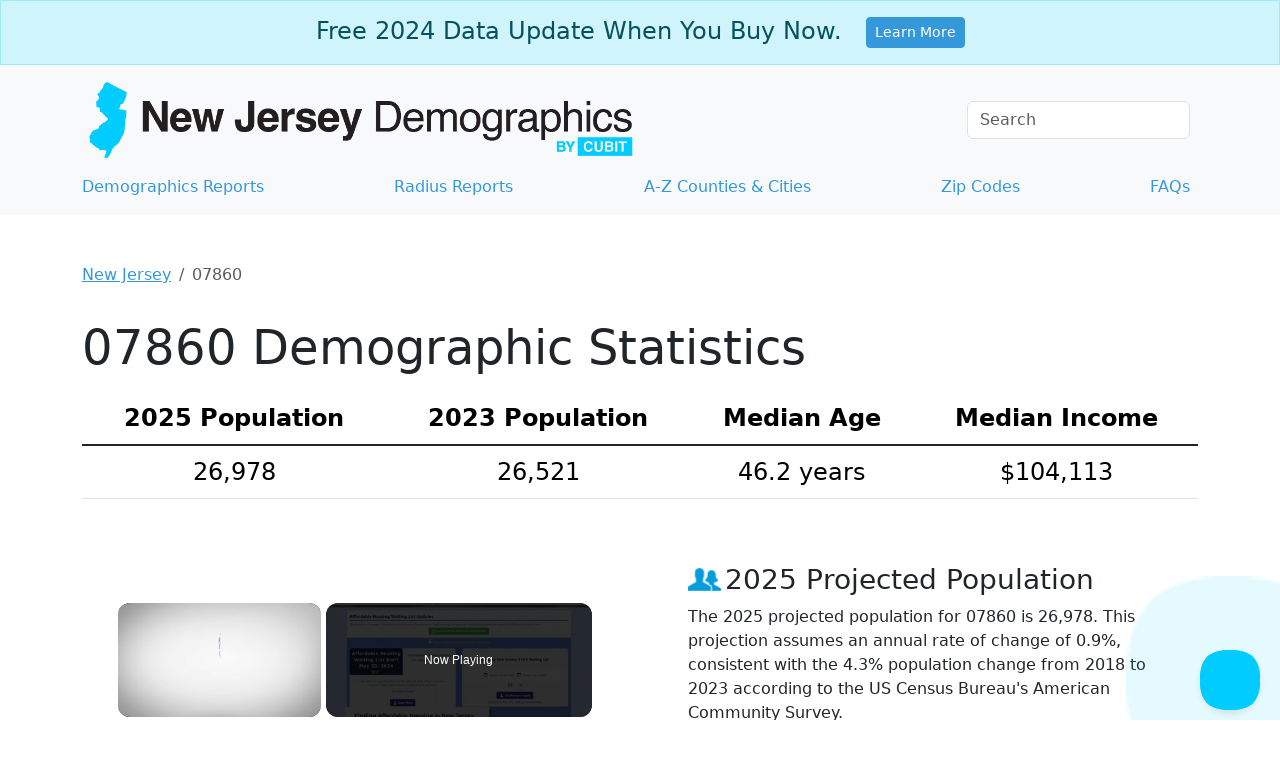

--- FILE ---
content_type: text/javascript
request_url: https://www.newjersey-demographics.com/humix/inline_embed
body_size: 10240
content:
var ezS = document.createElement("link");ezS.rel="stylesheet";ezS.type="text/css";ezS.href="//go.ezodn.com/ezvideo/ezvideojscss.css?cb=186";document.head.appendChild(ezS);
var ezS = document.createElement("link");ezS.rel="stylesheet";ezS.type="text/css";ezS.href="//go.ezodn.com/ezvideo/ezvideocustomcss.css?cb=445743-0-186";document.head.appendChild(ezS);
window.ezVideo = {"appendFloatAfterAd":false,"language":"en","titleString":"","titleOption":"","autoEnableCaptions":false}
var ezS = document.createElement("script");ezS.src="//vjs.zencdn.net/vttjs/0.14.1/vtt.min.js";document.head.appendChild(ezS);
(function() {
		let ezInstream = {"prebidBidders":[{"bidder":"criteo","params":{"networkId":7987,"pubid":"101496","video":{"playbackmethod":[2,6]}},"ssid":"10050"},{"bidder":"medianet","params":{"cid":"8CUBCB617","crid":"358025426"},"ssid":"11307"},{"bidder":"onetag","params":{"pubId":"62499636face9dc"},"ssid":"11291"},{"bidder":"pubmatic","params":{"adSlot":"Ezoic_default_video","publisherId":"156983"},"ssid":"10061"},{"bidder":"rubicon","params":{"accountId":21150,"siteId":269072,"video":{"language":"en","size_id":201},"zoneId":3326304},"ssid":"10063"},{"bidder":"sharethrough","params":{"pkey":"VS3UMr0vpcy8VVHMnE84eAvj"},"ssid":"11309"},{"bidder":"ttd","params":{"publisherId":"712e0ebd995d1099c63194ca34460223","supplySourceId":"ezoic"},"ssid":"11384"},{"bidder":"yieldmo","params":{"placementId":"3159086761833865258"},"ssid":"11315"},{"bidder":"amx","params":{"tagid":"ZXpvaWMuY29tLXJvbi12aWRlbw"},"ssid":"11290"},{"bidder":"33across_i_s2s","params":{"productId":"instream","siteId":"bQuJay49ur74klrkHcnnVW"},"ssid":"11321"},{"bidder":"adyoulike_i_s2s","params":{"placement":"b74dd1bf884ad15f7dc6fca53449c2db"},"ssid":"11314"},{"bidder":"amx_i_s2s","params":{"tagid":"JreGFOmAO"},"ssid":"11290"},{"bidder":"criteo_i_s2s","params":{"networkId":12274,"pubid":"104211","video":{"playbackmethod":[2,6]}},"ssid":"10050"},{"bidder":"medianet_i_s2s","params":{"cid":"8CUPV1T76","crid":"578781359"},"ssid":"11307"},{"bidder":"onetag_i_s2s","params":{"pubId":"62499636face9dc"},"ssid":"11291"},{"bidder":"pubmatic_i_s2s","params":{"adSlot":"Ezoic_default_video","publisherId":"156983"},"ssid":"10061"},{"bidder":"rubicon_i_s2s","params":{"accountId":21150,"siteId":421616,"video":{"language":"en","size_id":201},"zoneId":2495262},"ssid":"10063"},{"bidder":"sharethrough_i_s2s","params":{"pkey":"kgPoDCWJ3LoAt80X9hF5eRLi"},"ssid":"11309"},{"bidder":"sonobi_i_s2s","params":{"TagID":"86985611032ca7924a34"},"ssid":"10048"}],"apsSlot":{"slotID":"","divID":"","slotName":"","sizes":null,"slotParams":{}},"allApsSlots":[],"genericInstream":false,"UnfilledCnt":0,"AllowPreviousBidToSetBidFloor":false,"PreferPrebidOverAmzn":false,"DoNotPassBidFloorToPreBid":false,"bidCacheThreshold":-1,"rampUp":true,"IsEzDfpAccount":true,"EnableVideoDeals":false,"monetizationApproval":{"DomainId":445743,"Domain":"newjersey-demographics.com","HumixChannelId":30661,"HasGoogleEntry":false,"HDMApproved":false,"MCMApproved":true},"SelectivelyIncrementUnfilledCount":false,"BlockBidderAfterBadAd":true,"useNewVideoStartingFloor":false,"addHBUnderFloor":false,"dvama":false,"dgeb":false,"vatc":{"at":"INSTREAM","fs":"UNIFORM","mpw":200,"itopf":false,"bcds":"r","bcdsds":"g","bcd":{"ad_type":"INSTREAM","data":{"country":"US","form_factor":1,"impressions":5059217,"share_ge7":0.782509,"bucket":"bid-rich","avg_depth":8.902644,"p75_depth":12,"share_ge5":0.80809,"share_ge9":0.747865},"is_domain":false,"loaded_at":"2026-01-27T19:52:14.426846982-08:00"}},"totalVideoDuration":0,"totalAdsPlaybackDuration":0,"optimizedPrebidPods":true};
		if (typeof __ezInstream !== "undefined" && __ezInstream.breaks) {
			__ezInstream.breaks = __ezInstream.breaks.concat(ezInstream.breaks);
		} else {
			window.__ezInstream = ezInstream;
		}
	})();
var EmbedExclusionEvaluated = 'exempt'; var EzoicMagicPlayerExclusionSelectors = [".humix-off"];var EzoicMagicPlayerInclusionSelectors = [];var EzoicPreferredLocation = '1';

			window.humixFirstVideoLoaded = true
			window.dispatchEvent(new CustomEvent('humixFirstVideoLoaded'));
		
window.ezVideoIframe=false;window.renderEzoicVideoContentCBs=window.renderEzoicVideoContentCBs||[];window.renderEzoicVideoContentCBs.push(function(){let videoObjects=[{"PlayerId":"ez-4999","VideoContentId":"EQb4sgbbIAf","VideoPlaylistSelectionId":0,"VideoPlaylistId":1,"VideoTitle":"Finding Affordable Housing in New Jersey","VideoDescription":"Are you struggling to find affordable housing in New Jersey? Join Dave Layfield, founder of Affordable Housing Online, as he guides you through the options available to help you secure a home that fits your budget. Learn about Section 8 vouchers, rent-subsidized apartments, and the various programs offered by New Jersey\u0026#39;s Public Housing Authorities. Get insights on the current rental market, waiting lists, and how to stay updated on new housing opportunities. Don\u0026#39;t miss out on this essential guide to finding affordable housing in New Jersey.","VideoChapters":{"Chapters":["Overview of Affordable Housing Online","Affordable Housing Situation in New Jersey","Availability of Affordable Rental Homes in New Jersey","Income Restricted Apartments in New Jersey","Housing Voucher Programs in New Jersey","Public Housing Assistance in New Jersey","Overview of Public Housing in New Jersey","Exploring Open Waiting Lists","Dave's Insights on Apartments","Benefits for You and Your Family"],"StartTimes":[9,34200,63060,79319,112160,137240,151110,164179,178009,186809],"EndTimes":[27979,62419,78819,112110,136710,150539,164179,178009,186809,196839]},"VideoLinksSrc":"","VideoSrcURL":"https://streaming.open.video/contents/7zGCOHJP6h-j/1718675496/index.m3u8","VideoDurationMs":206673,"DeviceTypeFlag":14,"FloatFlag":14,"FloatPosition":1,"IsAutoPlay":true,"IsLoop":false,"IsLiveStreaming":false,"OutstreamEnabled":false,"ShouldConsiderDocVisibility":true,"ShouldPauseAds":true,"AdUnit":"","ImpressionId":0,"VideoStartTime":0,"IsStartTimeEnabled":0,"IsKeyMoment":false,"PublisherVideoContentShare":{"DomainIdOwner":25031,"DomainIdShare":445743,"DomainIdHost":25031,"DomainNameOwner":"affordablehousingonline.com","VideoContentId":"EQb4sgbbIAf","LoadError":"[MagicPlayerPlaylist:0]","IsEzoicOwnedVideo":false,"IsGenericInstream":false,"IsOutstream":false,"IsGPTOutstream":false},"VideoUploadSource":"video-production","IsVertical":false,"IsPreferred":false,"ShowControls":false,"IsSharedEmbed":false,"ShortenId":"EQb4sgbbIAf","Preview":false,"PlaylistHumixId":"","VideoSelection":10,"MagicPlaceholderType":1,"MagicHTML":"\u003cdiv id=ez-video-wrap-ez-4998 class=ez-video-wrap style=\"align-self: stretch;\"\u003e\u003cdiv class=ez-video-center\u003e\u003cdiv class=\"ez-video-content-wrap ez-rounded-border\"\u003e\u003cdiv id=ez-video-wrap-ez-4999 class=\"ez-video-wrap ez-video-magic\" style=\"align-self: stretch;\"\u003e\u003cdiv class=ez-video-magic-row\u003e\u003col class=ez-video-magic-list\u003e\u003cli class=\"ez-video-magic-item ez-video-magic-autoplayer\"\u003e\u003cdiv id=floating-placeholder-ez-4999 class=floating-placeholder style=\"display: none;\"\u003e\u003cdiv id=floating-placeholder-sizer-ez-4999 class=floating-placeholder-sizer\u003e\u003cpicture class=\"video-js vjs-playlist-thumbnail\"\u003e\u003cimg id=floating-placeholder-thumbnail alt loading=lazy nopin=nopin\u003e\u003c/picture\u003e\u003c/div\u003e\u003c/div\u003e\u003cdiv id=ez-video-container-ez-4999 class=\"ez-video-container ez-video-magic-redesign ez-responsive ez-float-right\" style=\"flex-wrap: wrap;\"\u003e\u003cdiv class=ez-video-ez-stuck-bar id=ez-video-ez-stuck-bar-ez-4999\u003e\u003cdiv class=\"ez-video-ez-stuck-close ez-simple-close\" id=ez-video-ez-stuck-close-ez-4999 style=\"font-size: 16px !important; text-shadow: none !important; color: #000 !important; font-family: system-ui !important; background-color: rgba(255,255,255,0.5) !important; border-radius: 50% !important; text-align: center !important;\"\u003ex\u003c/div\u003e\u003c/div\u003e\u003cvideo id=ez-video-ez-4999 class=\"video-js ez-vid-placeholder\" controls preload=metadata\u003e\u003cp class=vjs-no-js\u003ePlease enable JavaScript\u003c/p\u003e\u003c/video\u003e\u003cdiv class=ez-vid-preview id=ez-vid-preview-ez-4999\u003e\u003c/div\u003e\u003cdiv id=lds-ring-ez-4999 class=lds-ring\u003e\u003cdiv\u003e\u003c/div\u003e\u003cdiv\u003e\u003c/div\u003e\u003cdiv\u003e\u003c/div\u003e\u003cdiv\u003e\u003c/div\u003e\u003c/div\u003e\u003c/div\u003e\u003cli class=\"ez-video-magic-item ez-video-magic-playlist\"\u003e\u003cdiv id=ez-video-playlist-ez-4998 class=vjs-playlist\u003e\u003c/div\u003e\u003c/ol\u003e\u003c/div\u003e\u003c/div\u003e\u003cdiv id=floating-placeholder-ez-4998 class=floating-placeholder style=\"display: none;\"\u003e\u003cdiv id=floating-placeholder-sizer-ez-4998 class=floating-placeholder-sizer\u003e\u003cpicture class=\"video-js vjs-playlist-thumbnail\"\u003e\u003cimg id=floating-placeholder-thumbnail alt loading=lazy nopin=nopin\u003e\u003c/picture\u003e\u003c/div\u003e\u003c/div\u003e\u003cdiv id=ez-video-container-ez-4998 class=\"ez-video-container ez-video-magic-redesign ez-responsive ez-float-right\" style=\"flex-wrap: wrap;\"\u003e\u003cdiv class=ez-video-ez-stuck-bar id=ez-video-ez-stuck-bar-ez-4998\u003e\u003cdiv class=\"ez-video-ez-stuck-close ez-simple-close\" id=ez-video-ez-stuck-close-ez-4998 style=\"font-size: 16px !important; text-shadow: none !important; color: #000 !important; font-family: system-ui !important; background-color: rgba(255,255,255,0.5) !important; border-radius: 50% !important; text-align: center !important;\"\u003ex\u003c/div\u003e\u003c/div\u003e\u003cvideo id=ez-video-ez-4998 class=\"video-js ez-vid-placeholder vjs-16-9\" controls preload=metadata\u003e\u003cp class=vjs-no-js\u003ePlease enable JavaScript\u003c/p\u003e\u003c/video\u003e\u003cdiv class=keymoment-container id=keymoment-play style=\"display: none;\"\u003e\u003cspan id=play-button-container class=play-button-container-active\u003e\u003cspan class=\"keymoment-play-btn play-button-before\"\u003e\u003c/span\u003e\u003cspan class=\"keymoment-play-btn play-button-after\"\u003e\u003c/span\u003e\u003c/span\u003e\u003c/div\u003e\u003cdiv class=\"keymoment-container rewind\" id=keymoment-rewind style=\"display: none;\"\u003e\u003cdiv id=keymoment-rewind-box class=rotate\u003e\u003cspan class=\"keymoment-arrow arrow-two double-arrow-icon\"\u003e\u003c/span\u003e\u003cspan class=\"keymoment-arrow arrow-one double-arrow-icon\"\u003e\u003c/span\u003e\u003c/div\u003e\u003c/div\u003e\u003cdiv class=\"keymoment-container forward\" id=keymoment-forward style=\"display: none;\"\u003e\u003cdiv id=keymoment-forward-box\u003e\u003cspan class=\"keymoment-arrow arrow-two double-arrow-icon\"\u003e\u003c/span\u003e\u003cspan class=\"keymoment-arrow arrow-one double-arrow-icon\"\u003e\u003c/span\u003e\u003c/div\u003e\u003c/div\u003e\u003cdiv id=vignette-overlay\u003e\u003c/div\u003e\u003cdiv id=vignette-top-card class=vignette-top-card\u003e\u003cdiv class=vignette-top-channel\u003e\u003ca rel=nofollow class=top-channel-logo target=_blank role=link aria-label=\"channel logo\" style='background-image: url(\"https://video-meta.humix.com/logo/236/logo-1717692054.png\");'\u003e\u003c/a\u003e\u003c/div\u003e\u003cdiv class=\"vignette-top-title top-enable-channel-logo\"\u003e\u003cdiv class=\"vignette-top-title-text vignette-magic-player\"\u003e\u003ca rel=nofollow class=vignette-top-title-link id=vignette-top-title-link-ez-4998 target=_blank tabindex=0 href=https://open.video/video/EQb4sgbbIAf\u003eFinding Affordable Housing in New Jersey\u003c/a\u003e\u003c/div\u003e\u003c/div\u003e\u003cdiv class=vignette-top-share\u003e\u003cbutton class=vignette-top-button type=button title=share id=vignette-top-button\u003e\u003cdiv class=top-button-icon\u003e\u003csvg height=\"100%\" version=\"1.1\" viewBox=\"0 0 36 36\" width=\"100%\"\u003e\n                                        \u003cuse class=\"svg-shadow\" xlink:href=\"#share-icon\"\u003e\u003c/use\u003e\n                                        \u003cpath class=\"svg-fill\" d=\"m 20.20,14.19 0,-4.45 7.79,7.79 -7.79,7.79 0,-4.56 C 16.27,20.69 12.10,21.81 9.34,24.76 8.80,25.13 7.60,27.29 8.12,25.65 9.08,21.32 11.80,17.18 15.98,15.38 c 1.33,-0.60 2.76,-0.98 4.21,-1.19 z\" id=\"share-icon\"\u003e\u003c/path\u003e\n                                    \u003c/svg\u003e\u003c/div\u003e\u003c/button\u003e\u003c/div\u003e\u003c/div\u003e\u003ca rel=nofollow id=watch-on-link-ez-4998 class=watch-on-link aria-label=\"Watch on Open.Video\" target=_blank href=https://open.video/video/EQb4sgbbIAf\u003e\u003cdiv class=watch-on-link-content aria-hidden=true\u003e\u003cdiv class=watch-on-link-text\u003eWatch on\u003c/div\u003e\u003cspan class=player-branding-text\u003eAFH\u003c/span\u003e\u003c/div\u003e\u003c/a\u003e\u003cdiv class=ez-vid-preview id=ez-vid-preview-ez-4998\u003e\u003c/div\u003e\u003cdiv id=lds-ring-ez-4998 class=lds-ring\u003e\u003cdiv\u003e\u003c/div\u003e\u003cdiv\u003e\u003c/div\u003e\u003cdiv\u003e\u003c/div\u003e\u003cdiv\u003e\u003c/div\u003e\u003c/div\u003e\u003cdiv id=ez-video-links-ez-4998 style=position:absolute;\u003e\u003c/div\u003e\u003c/div\u003e\u003c/div\u003e\u003cdiv id=ez-lower-title-link-ez-4998 class=lower-title-link\u003e\u003ca rel=nofollow href=https://open.video/video/EQb4sgbbIAf target=_blank\u003eFinding Affordable Housing in New Jersey\u003c/a\u003e\u003c/div\u003e\u003c/div\u003e\u003c/div\u003e","PreferredVideoType":0,"DisableWatchOnLink":false,"DisableVignette":false,"DisableTitleLink":false,"VideoPlaylist":{"VideoPlaylistId":1,"FirstVideoSelectionId":0,"FirstVideoIndex":0,"Name":"Universal Player","IsLooping":1,"IsShuffled":0,"Autoskip":0,"Videos":[{"PublisherVideoId":1264716,"PublisherId":11578,"VideoContentId":"EQb4sgbbIAf","DomainId":25031,"Title":"Finding Affordable Housing in New Jersey","Description":"Are you struggling to find affordable housing in New Jersey? Join Dave Layfield, founder of Affordable Housing Online, as he guides you through the options available to help you secure a home that fits your budget. Learn about Section 8 vouchers, rent-subsidized apartments, and the various programs offered by New Jersey\u0026#39;s Public Housing Authorities. Get insights on the current rental market, waiting lists, and how to stay updated on new housing opportunities. Don\u0026#39;t miss out on this essential guide to finding affordable housing in New Jersey.","VideoChapters":{"Chapters":null,"StartTimes":null,"EndTimes":null},"Privacy":"public","CreatedDate":"2024-06-14 10:59:29","ModifiedDate":"2024-06-14 11:04:14","PreviewImage":"https://video-meta.open.video/poster/7zGCOHJP6h-j/7zGCOHJP6h-j_j1718362770662-7v429n_t1718363024_base.004.jpg","RestrictByReferer":false,"ImpressionId":0,"VideoDurationMs":206673,"StreamingURL":"https://streaming.open.video/contents/7zGCOHJP6h-j/1718675496/index.m3u8","PublisherVideoContentShare":{"DomainIdOwner":25031,"DomainIdShare":445743,"DomainIdHost":25031,"DomainNameOwner":"affordablehousingonline.com","VideoContentId":"EQb4sgbbIAf","IsEzoicOwnedVideo":false,"IsGenericInstream":false,"IsOutstream":false,"IsGPTOutstream":false},"ExternalId":"","IABCategoryName":"Welfare \u0026 Unemployment,Residential Rentals,Real Estate Listings,Real Estate","IABCategoryIds":"394,442,445,112","NLBCategoryIds":"1089,485,481,480","IsUploaded":false,"IsProcessed":false,"IsContentShareable":true,"UploadSource":"video-production","IsPreferred":false,"Category":"","IsRotate":false,"ShortenId":"EQb4sgbbIAf","PreferredVideoType":0,"HumixChannelId":236,"IsHumixChannelActive":true,"VideoAutoMatchType":0,"ShareBaseUrl":"//open.video/","CanonicalLink":"https://affordablehousingonline.com/openvideo/v/finding-affordable-housing-in-new-jersey","OpenVideoHostedLink":"https://open.video/@affordable-housing-online/v/finding-affordable-housing-in-new-jersey","ChannelSlug":"affordable-housing-online","Language":"en","Keywords":"","HasMultiplePosterResolutions":true,"ResizedPosterVersion":0,"ChannelLogo":"logo/236/logo-1717692054.png","OwnerIntegrationType":"ns","IsChannelWPHosted":false,"HideReportVideoButton":false,"VideoPlaylistSelectionId":0,"VideoLinksSrc":"","VideoStartTime":0,"IsStartTimeEnabled":0,"AdUnit":"445743-shared-video-3","VideoPlaylistId":1,"InitialIndex":0},{"PublisherVideoId":2075144,"PublisherId":561394,"VideoContentId":"kozxM96OqGM","DomainId":693934,"Title":"New Jersey Now - NJ Gubernatorial Candidates Mayor Steven Fulop \u0026amp; Rep. Josh Gottheimer","Description":"Jersey City Mayor Steven Fulop discusses his campaign for New Jersey Governor as well as top issues such as affordable housing and immigration. Also, Congressman Josh Gottheimer talks about his Gubernatorial campaign while also addressing issues such as the Trump administration’s tariff policy and the impact on the economy, as well as affordability for residents. And the panel – including Republican Strategist Jeanette Hoffman, Democratic Strategist Daniel Bryan, Dan Cassino of the Fairleigh Dickinson University Poll, and Terrence McDonald of the New Jersey Monitor – weigh in on Senator Cory Booker’s record-breaking Senate floor speech criticizing the Trump administration’s policies amid talk of a lack of leadership within the Democratic party.","VideoChapters":{"Chapters":null,"StartTimes":null,"EndTimes":null},"Privacy":"public","CreatedDate":"2025-04-17 14:37:15","ModifiedDate":"2025-04-17 14:56:19","PreviewImage":"https://video-meta.open.video/poster/KUl6tuSANPR5/kozxM96OqGM_hGEUBq.jpg","RestrictByReferer":false,"ImpressionId":0,"VideoDurationMs":1349916,"StreamingURL":"https://streaming.open.video/contents/KUl6tuSANPR5/1744907236/index.m3u8","PublisherVideoContentShare":{"DomainIdOwner":693934,"DomainIdShare":445743,"DomainNameOwner":"humix_publisher_561394","VideoContentId":"kozxM96OqGM","IsEzoicOwnedVideo":false,"IsGenericInstream":false,"IsOutstream":false,"IsGPTOutstream":false},"ExternalId":"","IABCategoryName":"Campaigns \u0026 Elections,news","IABCategoryIds":"387,385","NLBCategoryIds":"1097,421","IsUploaded":false,"IsProcessed":false,"IsContentShareable":true,"UploadSource":"import-from-mrss-feed","IsPreferred":false,"Category":"","IsRotate":false,"ShortenId":"kozxM96OqGM","PreferredVideoType":0,"HumixChannelId":114832,"IsHumixChannelActive":true,"VideoAutoMatchType":0,"ShareBaseUrl":"//open.video/","CanonicalLink":"https://open.video/@fox-5-ny/v/new-jersey-now-nj-gubernatorial-candidates-mayor-steven-fulop-rep-josh-gottheimer-2","OpenVideoHostedLink":"https://open.video/@fox-5-ny/v/new-jersey-now-nj-gubernatorial-candidates-mayor-steven-fulop-rep-josh-gottheimer-2","ChannelSlug":"","Language":"en","Keywords":"video,new york,nj now,VideoElephant","HasMultiplePosterResolutions":true,"ResizedPosterVersion":0,"ChannelLogo":"logo/114832/logo-1747911747.webp","OwnerIntegrationType":"off","IsChannelWPHosted":false,"HideReportVideoButton":false,"VideoPlaylistSelectionId":0,"VideoLinksSrc":"","VideoStartTime":0,"IsStartTimeEnabled":0,"AdUnit":"445743-shared-video-3","VideoPlaylistId":1,"InitialIndex":1},{"PublisherVideoId":1652977,"PublisherId":494547,"VideoContentId":"FotK7_XYtZ2","DomainId":621535,"Title":"Multimeters in a Nutshell: Measure Current Using a Multimeter","Description":"This is a supplemental video to our page titled \u0026#34;Multimeters in a Nutshell: What They Are, What They Can Do and How To Use Them\u0026#34;.\n\nThis video is meant to demonstrate how to measure current on a breadboard series circuit across through a section of the circuit. We use the measured current and of knowledge of the value of the resistance in the circuit to use Ohm\u0026#39;s Law for calculate this circuit\u0026#39;s total voltage potential to compare it to the source voltage\u0026#39;s actual value.\n\nVideo for Blog Page: \u0026#34;Multimeters in a Nutshell: What They Are, What They Can Do and How To Use Them\u0026#34;\nPage URL: https://motbots.com/multimeters-in-a-nutshell\nDescription: This is a supplemental video for a post made on our website.\nWebsite: https://motbots.com\n\n#motbots #motivatedrobotics #learnelectronics #multimeter #current #ammeter","VideoChapters":{"Chapters":null,"StartTimes":null,"EndTimes":null},"Privacy":"public","CreatedDate":"2024-10-11 00:20:20","ModifiedDate":"2024-10-11 01:02:37","PreviewImage":"https://video-meta.open.video/poster/nW-EDNJyxJaQ/FotK7_XYtZ2_SpqHqO.jpg","RestrictByReferer":false,"ImpressionId":0,"VideoDurationMs":493426,"StreamingURL":"https://streaming.open.video/contents/nW-EDNJyxJaQ/1738042971/index.m3u8","PublisherVideoContentShare":{"DomainIdOwner":621535,"DomainIdShare":445743,"DomainIdHost":621535,"DomainNameOwner":"motbots.com","VideoContentId":"FotK7_XYtZ2","IsEzoicOwnedVideo":false,"IsGenericInstream":false,"IsOutstream":false,"IsGPTOutstream":false},"ExternalId":"","IABCategoryName":"","IABCategoryIds":"","NLBCategoryIds":"","IsUploaded":false,"IsProcessed":false,"IsContentShareable":true,"UploadSource":"import-from-youtube","IsPreferred":false,"Category":"","IsRotate":false,"ShortenId":"FotK7_XYtZ2","PreferredVideoType":0,"HumixChannelId":87358,"IsHumixChannelActive":true,"VideoAutoMatchType":0,"ShareBaseUrl":"//open.video/","CanonicalLink":"https://motbots.com/openvideo/v/multimeters-in-a-nutshell-measure-current-using-a-multimeter","OpenVideoHostedLink":"https://open.video/@motbots-com/v/multimeters-in-a-nutshell-measure-current-using-a-multimeter","ChannelSlug":"motbots-com","Language":"en","Keywords":"","HasMultiplePosterResolutions":true,"ResizedPosterVersion":0,"ChannelLogo":"logo/87358/logo-1728604984.webp","OwnerIntegrationType":"ns","IsChannelWPHosted":false,"HideReportVideoButton":false,"VideoPlaylistSelectionId":0,"VideoLinksSrc":"","VideoStartTime":0,"IsStartTimeEnabled":0,"AdUnit":"445743-shared-video-3","VideoPlaylistId":1,"InitialIndex":2},{"PublisherVideoId":2196626,"PublisherId":561394,"VideoContentId":"MhCxo8YGrbM","DomainId":693934,"Title":"NJ Now - Partnership for a Drug-Free New Jersey; Kismet of Kings; Associated Builders and Contractors New Jersey Chapter","Description":"A positive step in the fight against substance abuse! For the first time in a decade, drug overdose deaths in New Jersey dropped across all racial and ethnic groups based on reporting by the New Jersey Department Of Health. Angelo Valente, Executive Director of the Partnership for a Drug-Free New Jersey discusses continuing efforts to address the issue and the work still needed to be done. Also, Lewis Spears, Founder of Kismet of Kings talks about how the non-profit is mentoring today’s youth. And, Samantha Dealmeida Roman, President of the Associated Builders and Contractors New Jersey Chapter discusses the apprenticeship programs available to prepare the next generation for careers in the trades.","VideoChapters":{"Chapters":null,"StartTimes":null,"EndTimes":null},"Privacy":"public","CreatedDate":"2025-06-16 13:40:39","ModifiedDate":"2025-06-16 15:01:28","PreviewImage":"https://video-meta.open.video/poster/44zYVmGWYaci/MhCxo8YGrbM_LHczdt.jpg","RestrictByReferer":false,"ImpressionId":0,"VideoDurationMs":1347747,"StreamingURL":"https://streaming.open.video/contents/44zYVmGWYaci/1750103225/index.m3u8","PublisherVideoContentShare":{"DomainIdOwner":693934,"DomainIdShare":445743,"DomainNameOwner":"humix_publisher_561394","VideoContentId":"MhCxo8YGrbM","IsEzoicOwnedVideo":false,"IsGenericInstream":false,"IsOutstream":false,"IsGPTOutstream":false},"ExternalId":"","IABCategoryName":"news,Substance Abuse","IABCategoryIds":"385,311","NLBCategoryIds":"421,316","IsUploaded":false,"IsProcessed":false,"IsContentShareable":true,"UploadSource":"import-from-mrss-feed","IsPreferred":false,"Category":"","IsRotate":false,"ShortenId":"MhCxo8YGrbM","PreferredVideoType":0,"HumixChannelId":114832,"IsHumixChannelActive":true,"VideoAutoMatchType":0,"ShareBaseUrl":"//open.video/","CanonicalLink":"https://open.video/@fox-5-ny/v/nj-now-partnership-for-a-drug-free-new-jersey-kismet-of-kings-associated-builders-and-contractors-new-jersey-chapter","OpenVideoHostedLink":"https://open.video/@fox-5-ny/v/nj-now-partnership-for-a-drug-free-new-jersey-kismet-of-kings-associated-builders-and-contractors-new-jersey-chapter","ChannelSlug":"","Language":"en","Keywords":"video,new york,nj now,VideoElephant","HasMultiplePosterResolutions":true,"ResizedPosterVersion":0,"ChannelLogo":"logo/114832/logo-1747911747.webp","OwnerIntegrationType":"off","IsChannelWPHosted":false,"HideReportVideoButton":false,"VideoPlaylistSelectionId":0,"VideoLinksSrc":"","VideoStartTime":0,"IsStartTimeEnabled":0,"AdUnit":"445743-shared-video-3","VideoPlaylistId":1,"InitialIndex":3},{"PublisherVideoId":2488431,"PublisherId":561394,"VideoContentId":"kVXERO_PqGM","DomainId":693934,"Title":"What the New York mayor’s race is revealing about the Democratic party","Description":"New Yorkers head to the polls to elect a new mayor on Tuesday, with 34-year-old Zohran Mamdani, a “democratic socialist”, the strong favourite to win. His two rivals are the Republican outsider, Curtis Sliwa, and former New York governor Andrew Cuomo. According to our France24 International Affairs commentator Douglas Herbert, if Zohran Mamdani wins could be the template for a new type of democratic party going forward.","VideoChapters":{"Chapters":null,"StartTimes":null,"EndTimes":null},"Privacy":"public","CreatedDate":"2025-11-02 16:40:00","ModifiedDate":"2025-11-02 17:03:29","PreviewImage":"https://video-meta.open.video/poster/Z3g4cECdt1gi/kVXERO_PqGM_koHJCD.jpg","RestrictByReferer":false,"ImpressionId":0,"VideoDurationMs":385352,"StreamingURL":"https://streaming.open.video/contents/Z3g4cECdt1gi/1762104585/index.m3u8","PublisherVideoContentShare":{"DomainIdOwner":693934,"DomainIdShare":445743,"DomainNameOwner":"humix_publisher_561394","VideoContentId":"kVXERO_PqGM","IsEzoicOwnedVideo":false,"IsGenericInstream":false,"IsOutstream":false,"IsGPTOutstream":false},"ExternalId":"","IABCategoryName":"Campaigns \u0026 Elections,Politics,news,Law \u0026 Government","IABCategoryIds":"387,379,385,383","NLBCategoryIds":"1097,427,421,406","IsUploaded":false,"IsProcessed":false,"IsContentShareable":true,"UploadSource":"import-from-mrss-feed","IsPreferred":false,"Category":"","IsRotate":false,"ShortenId":"kVXERO_PqGM","PreferredVideoType":0,"HumixChannelId":114178,"IsHumixChannelActive":true,"VideoAutoMatchType":0,"ShareBaseUrl":"//open.video/","CanonicalLink":"https://open.video/@fmm-f24-video-clips/v/what-the-new-york-mayors-race-is-revealing-about-the-democratic-party","OpenVideoHostedLink":"https://open.video/@fmm-f24-video-clips/v/what-the-new-york-mayors-race-is-revealing-about-the-democratic-party","ChannelSlug":"","Language":"en","Keywords":"new york,Zohran Mamdani,VideoElephant","HasMultiplePosterResolutions":true,"ResizedPosterVersion":1,"ChannelLogo":"logo/114178/logo-1743497745.webp","OwnerIntegrationType":"off","IsChannelWPHosted":false,"HideReportVideoButton":false,"VideoPlaylistSelectionId":0,"VideoLinksSrc":"","VideoStartTime":0,"IsStartTimeEnabled":0,"AdUnit":"445743-shared-video-3","VideoPlaylistId":1,"InitialIndex":4},{"PublisherVideoId":1272833,"PublisherId":11578,"VideoContentId":"3tH4t2GWR7f","DomainId":25031,"Title":"Finding Affordable Housing in Virginia","Description":"Struggling to find affordable housing in Virginia? You\u0026#39;re not alone. In this video, we\u0026#39;ll guide you through the various options available to help you secure a home that fits your budget. Learn about the current rental market, income-restricted apartments, and federal housing programs like Section Eight and Public Housing. Discover how to navigate waiting lists and stay updated on new housing opportunities. Join us as we explore the resources and strategies to make your search for affordable housing in Virginia a success.","VideoChapters":{"Chapters":null,"StartTimes":null,"EndTimes":null},"Privacy":"public","CreatedDate":"2024-06-17 12:56:56","ModifiedDate":"2024-06-17 13:03:32","PreviewImage":"https://video-meta.open.video/poster/CcKI1_ZbYpPj/CcKI1_ZbYpPj_j1718629047054-1xv8ns_t1718629381_base.004.jpg","RestrictByReferer":false,"ImpressionId":0,"VideoDurationMs":166266,"StreamingURL":"https://streaming.open.video/contents/CcKI1_ZbYpPj/1718629382/index.m3u8","PublisherVideoContentShare":{"DomainIdOwner":25031,"DomainIdShare":445743,"DomainIdHost":25031,"DomainNameOwner":"affordablehousingonline.com","VideoContentId":"3tH4t2GWR7f","IsEzoicOwnedVideo":false,"IsGenericInstream":false,"IsOutstream":false,"IsGPTOutstream":false},"ExternalId":"","IABCategoryName":"Residential Rentals,Real Estate Listings,Real Estate","IABCategoryIds":"442,445,112","NLBCategoryIds":"485,481,480","IsUploaded":false,"IsProcessed":false,"IsContentShareable":true,"UploadSource":"video-production","IsPreferred":false,"Category":"","IsRotate":false,"ShortenId":"3tH4t2GWR7f","PreferredVideoType":0,"HumixChannelId":236,"IsHumixChannelActive":true,"VideoAutoMatchType":0,"ShareBaseUrl":"//open.video/","CanonicalLink":"https://affordablehousingonline.com/openvideo/v/finding-affordable-housing-in-virginia","OpenVideoHostedLink":"https://open.video/@affordable-housing-online/v/finding-affordable-housing-in-virginia","ChannelSlug":"affordable-housing-online","Language":"en","Keywords":"","HasMultiplePosterResolutions":true,"ResizedPosterVersion":0,"ChannelLogo":"logo/236/logo-1717692054.png","OwnerIntegrationType":"ns","IsChannelWPHosted":false,"HideReportVideoButton":false,"VideoPlaylistSelectionId":0,"VideoLinksSrc":"","VideoStartTime":0,"IsStartTimeEnabled":0,"AdUnit":"445743-shared-video-3","VideoPlaylistId":1,"InitialIndex":5},{"PublisherVideoId":2063176,"PublisherId":561394,"VideoContentId":"pYzFoLZryyM","DomainId":693934,"Title":"Politics UNusual - NYC Emergency Management Commissioner Zach Iscol, Andrew Rein on NY state budget, NJ Governor\u0026#39;s race","Description":"On this episode of Politics UNusual, Morgan McKay speaks with NYC Emergency Management Commissioner Zach Iscol about the Hudson River helicopter crash and federal funding, Andrew Rein of the Citizen Budget Commission on New York\u0026#39;s late state budget, and then a check in on the race for Governor in New Jersey.","VideoChapters":{"Chapters":null,"StartTimes":null,"EndTimes":null},"Privacy":"public","CreatedDate":"2025-04-12 01:08:13","ModifiedDate":"2025-04-12 02:05:56","PreviewImage":"https://video-meta.open.video/poster/YjsIAA4YRJka/pYzFoLZryyM_zzQNjM.jpg","RestrictByReferer":false,"ImpressionId":0,"VideoDurationMs":1217050,"StreamingURL":"https://streaming.open.video/contents/YjsIAA4YRJka/1744424187/index.m3u8","PublisherVideoContentShare":{"DomainIdOwner":693934,"DomainIdShare":445743,"DomainNameOwner":"humix_publisher_561394","VideoContentId":"pYzFoLZryyM","IsEzoicOwnedVideo":false,"IsGenericInstream":false,"IsOutstream":false,"IsGPTOutstream":false},"ExternalId":"","IABCategoryName":"Campaigns \u0026 Elections,news","IABCategoryIds":"387,385","NLBCategoryIds":"1097,421","IsUploaded":false,"IsProcessed":false,"IsContentShareable":true,"UploadSource":"import-from-mrss-feed","IsPreferred":false,"Category":"","IsRotate":false,"ShortenId":"pYzFoLZryyM","PreferredVideoType":0,"HumixChannelId":114832,"IsHumixChannelActive":true,"VideoAutoMatchType":0,"ShareBaseUrl":"//open.video/","CanonicalLink":"https://open.video/@fox-5-ny/v/politics-unusual-nyc-emergency-management-commissioner-zach-iscol-andrew-rein-on-ny-state-budget-nj-governors-race","OpenVideoHostedLink":"https://open.video/@fox-5-ny/v/politics-unusual-nyc-emergency-management-commissioner-zach-iscol-andrew-rein-on-ny-state-budget-nj-governors-race","ChannelSlug":"","Language":"en","Keywords":"video,news,new york,WNYW,ctv-local,VideoElephant","HasMultiplePosterResolutions":true,"ResizedPosterVersion":1,"ChannelLogo":"logo/114832/logo-1747911747.webp","OwnerIntegrationType":"off","IsChannelWPHosted":false,"HideReportVideoButton":false,"VideoPlaylistSelectionId":0,"VideoLinksSrc":"","VideoStartTime":0,"IsStartTimeEnabled":0,"AdUnit":"445743-shared-video-3","VideoPlaylistId":1,"InitialIndex":6},{"PublisherVideoId":746954,"PublisherId":154072,"VideoContentId":"giTyNrkQOz2","DomainId":265346,"Title":"New Jersey\u0026#39;s Groundbreaking Expansion of Infertility Health Insurance Coverage","Description":"For More Health Insurance News Insights: https://www.liveinsurancenews.com/health-insurance-2/ Certain private sector health insurance providers, particularly those regulated at the New Jersey state level, are now mandated to offer fertility insurance coverage. This requirement extends to group plans encompassing over 50 individuals, including those within the School Employees’ Health Benefits Program and the State Health Benefits Program. The coverage encompasses all services related to infertility, adhering to the guidelines set forth by the American Society for Reproductive Medicine and in line with a physician\u0026#39;s recommendations.\n\n🧠👉Don\u0026#39;t forget to connect with us across our various social media platforms: \n😊Facebook: https://www.facebook.com/liveinsurancenews/ \n📷Instagram: https://www.instagram.com/biginsurancenews/ \n🔗LinkedIn: https://www.linkedin.com/in/live-insurance-news/\n🐦Twitter: https://twitter.com/insureca4less\n\nInterested in finding a new insurance job or just want to know more about insurance jobs - https://www.liveinsurancenews.com/find-insurance-jobs/\n\nAlso check-out our low cost press release services here: https://www.liveinsurancenews.com/submit-press-release/\n#healthinsurancenews #insurancenews #infertilityinsurance","VideoChapters":{"Chapters":null,"StartTimes":null,"EndTimes":null},"Privacy":"public","CreatedDate":"2024-01-22 19:13:30","ModifiedDate":"2024-01-22 19:18:31","PreviewImage":"https://video-meta.open.video/poster/PGIqSJNXQ6ii/giTyNrkQOz2_MQEBBQ.jpg","RestrictByReferer":false,"ImpressionId":0,"VideoDurationMs":135168,"StreamingURL":"https://streaming.open.video/contents/PGIqSJNXQ6ii/1705951055/index.m3u8","videoMetaData":{"Views":7657,"Impressions":21205,"ThumbsUp":0,"ThumbsDown":0},"PublisherVideoContentShare":{"DomainIdOwner":265346,"DomainIdShare":445743,"DomainIdHost":265346,"DomainNameOwner":"liveinsurancenews.com","VideoContentId":"giTyNrkQOz2","IsEzoicOwnedVideo":false,"IsGenericInstream":false,"IsOutstream":false,"IsGPTOutstream":false},"ExternalId":"","IABCategoryName":"Infertility,Law \u0026 Government,Reproductive Health","IABCategoryIds":"304,383,302","NLBCategoryIds":"979,406,315","IsUploaded":false,"IsProcessed":false,"IsContentShareable":true,"UploadSource":"import-from-youtube","IsPreferred":false,"Category":"","IsRotate":false,"ShortenId":"giTyNrkQOz2","PreferredVideoType":0,"HumixChannelId":9001,"IsHumixChannelActive":true,"VideoAutoMatchType":0,"ShareBaseUrl":"//open.video/","CanonicalLink":"https://liveinsurancenews.com/openvideo/v/new-jerseys-groundbreaking-expansion-of-infertility-health-insurance-coverage","OpenVideoHostedLink":"https://open.video/@liveinsurancenews_com/v/new-jerseys-groundbreaking-expansion-of-infertility-health-insurance-coverage","ChannelSlug":"liveinsurancenews_com","Language":"en","Keywords":"Health Insurance,Infertility Coverage,New Jersey,Insurance Policy,Fertility Treatment,Healthcare Reforms,State Legislation,Patient Rights,infertility insurance,infertility insurance coverage","HasMultiplePosterResolutions":true,"ResizedPosterVersion":0,"ChannelLogo":"logo/9001/logo-1735657985.webp","OwnerIntegrationType":"cf","IsChannelWPHosted":false,"HideReportVideoButton":false,"VideoPlaylistSelectionId":0,"VideoLinksSrc":"","VideoStartTime":0,"IsStartTimeEnabled":0,"AdUnit":"445743-shared-video-3","VideoPlaylistId":1,"InitialIndex":7},{"PublisherVideoId":1774259,"PublisherId":128604,"VideoContentId":"10FTduZQaOf","DomainId":233113,"Title":"338Canada: Data-Driven Election Forecasting in Canadian Politics","Description":"Discover how 338Canada, created by Philippe J. Fournier, combines polling data with demographic information to predict Canadian election outcomes. Learn about their unique model that weighs polls, considers local factors, and provides detailed analysis of the political landscape.","VideoChapters":{"Chapters":null,"StartTimes":null,"EndTimes":null},"Privacy":"public","CreatedDate":"2024-12-07 00:26:27","ModifiedDate":"2024-12-07 00:27:49","PreviewImage":"https://video-meta.open.video/poster/yNDuJkeJlKVA/yNDuJkeJlKVA_j1733531188392-jx0nvu_t1733531249_base.004.jpg","RestrictByReferer":false,"ImpressionId":0,"VideoDurationMs":145979,"StreamingURL":"https://streaming.open.video/contents/yNDuJkeJlKVA/1733531250/index.m3u8","PublisherVideoContentShare":{"DomainIdOwner":233113,"DomainIdShare":445743,"DomainIdHost":233113,"DomainNameOwner":"338canada.com","VideoContentId":"10FTduZQaOf","IsEzoicOwnedVideo":false,"IsGenericInstream":false,"IsOutstream":false,"IsGPTOutstream":false},"ExternalId":"","IABCategoryName":"Campaigns \u0026 Elections","IABCategoryIds":"387","NLBCategoryIds":"1097","IsUploaded":false,"IsProcessed":false,"IsContentShareable":true,"UploadSource":"video-production","IsPreferred":false,"Category":"","IsRotate":false,"ShortenId":"10FTduZQaOf","PreferredVideoType":0,"HumixChannelId":81746,"IsHumixChannelActive":true,"VideoAutoMatchType":0,"ShareBaseUrl":"//open.video/","CanonicalLink":"https://338canada.com/openvideo/v/338canada-data-driven-election-forecasting-in-canadian-politics","OpenVideoHostedLink":"https://open.video/@338canada-com/v/338canada-data-driven-election-forecasting-in-canadian-politics","ChannelSlug":"338canada-com","Language":"en","Keywords":"","HasMultiplePosterResolutions":true,"ResizedPosterVersion":1,"ChannelLogo":"","OwnerIntegrationType":"ns","IsChannelWPHosted":false,"HideReportVideoButton":false,"VideoPlaylistSelectionId":0,"VideoLinksSrc":"","VideoStartTime":0,"IsStartTimeEnabled":0,"AdUnit":"445743-shared-video-3","VideoPlaylistId":1,"InitialIndex":8},{"PublisherVideoId":332487,"PublisherId":40990,"VideoContentId":"d1eb91db7ed2da9d3d07516f3d61f8f37a3451ca7a1b70836b3c3d125a299d24","DomainId":89288,"Title":"NY Lawmakers Respond To Nashville Shooting","Description":"For more local news visit WNYNewsNow.com.\r\n\r\nWNY News Now is an online news gathering and publishing agency based in Jamestown, NY and serves New York State’s Western Southern Tier and Northwestern Pennsylvania. \r\n\r\nFounded in 2016 and supported by community sponsors, the company publishes local news, weather and sports via the WNY News Now Mobile App for IOS and Android devices, WNYNewsNow.com, and video for Facebook Watch.\r\n\r\nCopyright WNY Media Company.","VideoChapters":{"Chapters":null,"StartTimes":null,"EndTimes":null},"Privacy":"public","CreatedDate":"2023-03-29 17:18:16","ModifiedDate":"2023-03-29 17:23:07","PreviewImage":"https://streaming.open.video/poster/XBEPBhVDouqcCjti/d1eb91db7ed2da9d3d07516f3d61f8f37a3451ca7a1b70836b3c3d125a299d24_BIJCak.jpg","RestrictByReferer":false,"ImpressionId":0,"VideoDurationMs":87887,"StreamingURL":"https://streaming.open.video/contents/XBEPBhVDouqcCjti/1680110572/index.m3u8","PublisherVideoContentShare":{"DomainIdOwner":89288,"DomainIdShare":445743,"DomainIdHost":89288,"DomainNameOwner":"wnynewsnow.com","VideoContentId":"d1eb91db7ed2da9d3d07516f3d61f8f37a3451ca7a1b70836b3c3d125a299d24","IsEzoicOwnedVideo":false,"IsGenericInstream":false,"IsOutstream":false,"IsGPTOutstream":false},"ExternalId":"","IABCategoryName":"Local News,Crime \u0026 Justice","IABCategoryIds":"384,380","NLBCategoryIds":"1096,416","IsUploaded":false,"IsProcessed":false,"IsContentShareable":true,"UploadSource":"import-from-youtube","IsPreferred":false,"Category":"","IsRotate":false,"ShortenId":"GzX47HcJ4t2","PreferredVideoType":0,"HumixChannelId":841,"IsHumixChannelActive":true,"VideoAutoMatchType":0,"ShareBaseUrl":"//open.video/","CanonicalLink":"https://wnynewsnow.com/openvideo/v/ny-lawmakers-respond-to-nashville-shooting","OpenVideoHostedLink":"https://open.video/@wnynewsnow_com/v/ny-lawmakers-respond-to-nashville-shooting","ChannelSlug":"wnynewsnow_com","Language":"en","Keywords":"Western New York News Now,WNY News Now,Western New York,Jamestown,Dunkirk,Mayville","HasMultiplePosterResolutions":true,"ResizedPosterVersion":0,"ChannelLogo":"logo/841/default-channel-logo-1731714057.svg","OwnerIntegrationType":"wp","IsChannelWPHosted":false,"HideReportVideoButton":false,"VideoPlaylistSelectionId":0,"VideoLinksSrc":"","VideoStartTime":0,"IsStartTimeEnabled":0,"AdUnit":"445743-shared-video-3","VideoPlaylistId":1,"InitialIndex":9}],"IsVerticalPlaylist":false,"HumixId":""},"VideoRankingConfigId":1,"CollectionId":1924,"ScoreGroupId":1,"VideoAutoMatchType":1,"HumixChannelId":236,"HasNextVideo":false,"NextVideoURL":"","ShareBaseUrl":"//open.video/","CanonicalLink":"https://affordablehousingonline.com/openvideo/v/finding-affordable-housing-in-new-jersey","OpenVideoHostedLink":"","ChannelSlug":"","ChannelLogo":"logo/236/logo-1717692054.png","PlayerLogoUrl":"","PlayerBrandingText":"AFH","IsChannelWPHosted":false,"IsHumixApp":false,"IsMagicPlayer":true,"IsVerticalPlaylist":false,"SkipNVideosFromAutoplay":0,"Language":"en","HasMultiplePosterResolutions":true,"ResizedPosterVersion":0,"IsNoFollow":true,"VideoEndScreen":{"VideoEndScreenId":0,"VideoContentId":"","StartTime":0,"EndTime":0,"Elements":null},"ShouldFullscreenOnPlay":false,"StartWithMaxQuality":false,"RespectParentDimensions":false,"ContainerFitPlayer":false,"EmbedContainerType":0,"VideoPlaceholderId":4999,"URL":"","Width":0,"MaxWidth":"","Height":0,"PreviewURL":"https://video-meta.open.video/poster/7zGCOHJP6h-j/7zGCOHJP6h-j_j1718362770662-7v429n_t1718363024_base.004.jpg","VideoDisplayType":0,"MatchOption":0,"PlaceholderSelectionId":0,"HashValue":"","IsFloating":true,"AdsEnabled":0,"IsAutoSelect":true,"Keyword":"","VideoMatchScore":97,"VideoPlaceholderHash":"","IsAIPlaceholder":true,"AutoInsertImpressionID":"","ExternalId":"","InsertMethod":"js","Video":{"PublisherVideoId":1264716,"PublisherId":11578,"VideoContentId":"EQb4sgbbIAf","DomainId":25031,"Title":"Finding Affordable Housing in New Jersey","Description":"Are you struggling to find affordable housing in New Jersey? Join Dave Layfield, founder of Affordable Housing Online, as he guides you through the options available to help you secure a home that fits your budget. Learn about Section 8 vouchers, rent-subsidized apartments, and the various programs offered by New Jersey\u0026#39;s Public Housing Authorities. Get insights on the current rental market, waiting lists, and how to stay updated on new housing opportunities. Don\u0026#39;t miss out on this essential guide to finding affordable housing in New Jersey.","VideoChapters":{"Chapters":null,"StartTimes":null,"EndTimes":null},"VideoLinksSrc":"","Privacy":"public","CreatedDate":"2024-06-14 10:59:29","ModifiedDate":"2024-06-14 11:04:14","PreviewImage":"https://video-meta.open.video/poster/7zGCOHJP6h-j/7zGCOHJP6h-j_j1718362770662-7v429n_t1718363024_base.004.jpg","RestrictByReferer":false,"ImpressionId":0,"VideoDurationMs":206673,"StreamingURL":"https://streaming.open.video/contents/7zGCOHJP6h-j/1718675496/index.m3u8","PublisherVideoContentShare":{"DomainIdOwner":25031,"DomainIdShare":445743,"DomainIdHost":25031,"DomainNameOwner":"affordablehousingonline.com","VideoContentId":"EQb4sgbbIAf","IsEzoicOwnedVideo":false,"IsGenericInstream":false,"IsOutstream":false,"IsGPTOutstream":false},"ExternalId":"","IABCategoryName":"Welfare \u0026 Unemployment,Residential Rentals,Real Estate Listings,Real Estate","IABCategoryIds":"394,442,445,112","NLBCategoryIds":"1089,485,481,480","IsUploaded":false,"IsProcessed":false,"IsContentShareable":true,"UploadSource":"video-production","IsPreferred":false,"Category":"","IsRotate":false,"ShortenId":"EQb4sgbbIAf","PreferredVideoType":0,"HumixChannelId":236,"IsHumixChannelActive":true,"VideoAutoMatchType":1,"ShareBaseUrl":"//open.video/","CanonicalLink":"https://affordablehousingonline.com/openvideo/v/finding-affordable-housing-in-new-jersey","OpenVideoHostedLink":"https://open.video/@affordable-housing-online/v/finding-affordable-housing-in-new-jersey","ChannelSlug":"affordable-housing-online","Language":"en","Keywords":"","HasMultiplePosterResolutions":true,"ResizedPosterVersion":0,"ChannelLogo":"logo/236/logo-1717692054.png","OwnerIntegrationType":"ns","IsChannelWPHosted":false,"HideReportVideoButton":false}},{"PlayerId":"ez-4998","VideoContentId":"EQb4sgbbIAf","VideoPlaylistSelectionId":0,"VideoPlaylistId":1,"VideoTitle":"Finding Affordable Housing in New Jersey","VideoDescription":"Are you struggling to find affordable housing in New Jersey? Join Dave Layfield, founder of Affordable Housing Online, as he guides you through the options available to help you secure a home that fits your budget. Learn about Section 8 vouchers, rent-subsidized apartments, and the various programs offered by New Jersey\u0026#39;s Public Housing Authorities. Get insights on the current rental market, waiting lists, and how to stay updated on new housing opportunities. Don\u0026#39;t miss out on this essential guide to finding affordable housing in New Jersey.","VideoChapters":{"Chapters":["Overview of Affordable Housing Online","Affordable Housing Situation in New Jersey","Availability of Affordable Rental Homes in New Jersey","Income Restricted Apartments in New Jersey","Housing Voucher Programs in New Jersey","Public Housing Assistance in New Jersey","Overview of Public Housing in New Jersey","Exploring Open Waiting Lists","Dave's Insights on Apartments","Benefits for You and Your Family"],"StartTimes":[9,34200,63060,79319,112160,137240,151110,164179,178009,186809],"EndTimes":[27979,62419,78819,112110,136710,150539,164179,178009,186809,196839]},"VideoLinksSrc":"","VideoSrcURL":"https://streaming.open.video/contents/7zGCOHJP6h-j/1718675496/index.m3u8","VideoDurationMs":206673,"DeviceTypeFlag":14,"FloatFlag":14,"FloatPosition":0,"IsAutoPlay":false,"IsLoop":true,"IsLiveStreaming":false,"OutstreamEnabled":false,"ShouldConsiderDocVisibility":true,"ShouldPauseAds":true,"AdUnit":"","ImpressionId":0,"VideoStartTime":0,"IsStartTimeEnabled":0,"IsKeyMoment":false,"PublisherVideoContentShare":{"DomainIdOwner":25031,"DomainIdShare":445743,"DomainIdHost":25031,"DomainNameOwner":"affordablehousingonline.com","VideoContentId":"EQb4sgbbIAf","IsEzoicOwnedVideo":false,"IsGenericInstream":false,"IsOutstream":false,"IsGPTOutstream":false},"VideoUploadSource":"video-production","IsVertical":false,"IsPreferred":false,"ShowControls":false,"IsSharedEmbed":false,"ShortenId":"EQb4sgbbIAf","Preview":false,"PlaylistHumixId":"","VideoSelection":0,"MagicPlaceholderType":2,"MagicHTML":"","PreferredVideoType":0,"DisableWatchOnLink":false,"DisableVignette":false,"DisableTitleLink":false,"VideoPlaylist":{"VideoPlaylistId":1,"FirstVideoSelectionId":0,"FirstVideoIndex":0,"Name":"Universal Player","IsLooping":1,"IsShuffled":0,"Autoskip":0,"Videos":[{"PublisherVideoId":1264716,"PublisherId":11578,"VideoContentId":"EQb4sgbbIAf","DomainId":25031,"Title":"Finding Affordable Housing in New Jersey","Description":"Are you struggling to find affordable housing in New Jersey? Join Dave Layfield, founder of Affordable Housing Online, as he guides you through the options available to help you secure a home that fits your budget. Learn about Section 8 vouchers, rent-subsidized apartments, and the various programs offered by New Jersey\u0026#39;s Public Housing Authorities. Get insights on the current rental market, waiting lists, and how to stay updated on new housing opportunities. Don\u0026#39;t miss out on this essential guide to finding affordable housing in New Jersey.","VideoChapters":{"Chapters":null,"StartTimes":null,"EndTimes":null},"Privacy":"public","CreatedDate":"2024-06-14 10:59:29","ModifiedDate":"2024-06-14 11:04:14","PreviewImage":"https://video-meta.open.video/poster/7zGCOHJP6h-j/7zGCOHJP6h-j_j1718362770662-7v429n_t1718363024_base.004.jpg","RestrictByReferer":false,"ImpressionId":0,"VideoDurationMs":206673,"StreamingURL":"https://streaming.open.video/contents/7zGCOHJP6h-j/1718675496/index.m3u8","PublisherVideoContentShare":{"DomainIdOwner":25031,"DomainIdShare":445743,"DomainIdHost":25031,"DomainNameOwner":"affordablehousingonline.com","VideoContentId":"EQb4sgbbIAf","LoadError":"[MagicPlayerPlaylist:0]","IsEzoicOwnedVideo":false,"IsGenericInstream":false,"IsOutstream":false,"IsGPTOutstream":false},"ExternalId":"","IABCategoryName":"Welfare \u0026 Unemployment,Residential Rentals,Real Estate Listings,Real Estate","IABCategoryIds":"394,442,445,112","NLBCategoryIds":"1089,485,481,480","IsUploaded":false,"IsProcessed":false,"IsContentShareable":true,"UploadSource":"video-production","IsPreferred":false,"Category":"","IsRotate":false,"ShortenId":"EQb4sgbbIAf","PreferredVideoType":0,"HumixChannelId":236,"IsHumixChannelActive":true,"VideoAutoMatchType":1,"ShareBaseUrl":"//open.video/","CanonicalLink":"https://affordablehousingonline.com/openvideo/v/finding-affordable-housing-in-new-jersey","OpenVideoHostedLink":"https://open.video/@affordable-housing-online/v/finding-affordable-housing-in-new-jersey","ChannelSlug":"affordable-housing-online","Language":"en","Keywords":"","HasMultiplePosterResolutions":true,"ResizedPosterVersion":0,"ChannelLogo":"logo/236/logo-1717692054.png","OwnerIntegrationType":"ns","IsChannelWPHosted":false,"HideReportVideoButton":false,"VideoPlaylistSelectionId":0,"VideoLinksSrc":"","VideoStartTime":0,"IsStartTimeEnabled":0,"AdUnit":"","VideoPlaylistId":1,"InitialIndex":0},{"PublisherVideoId":2075144,"PublisherId":561394,"VideoContentId":"kozxM96OqGM","DomainId":693934,"Title":"New Jersey Now - NJ Gubernatorial Candidates Mayor Steven Fulop \u0026amp; Rep. Josh Gottheimer","Description":"Jersey City Mayor Steven Fulop discusses his campaign for New Jersey Governor as well as top issues such as affordable housing and immigration. Also, Congressman Josh Gottheimer talks about his Gubernatorial campaign while also addressing issues such as the Trump administration’s tariff policy and the impact on the economy, as well as affordability for residents. And the panel – including Republican Strategist Jeanette Hoffman, Democratic Strategist Daniel Bryan, Dan Cassino of the Fairleigh Dickinson University Poll, and Terrence McDonald of the New Jersey Monitor – weigh in on Senator Cory Booker’s record-breaking Senate floor speech criticizing the Trump administration’s policies amid talk of a lack of leadership within the Democratic party.","VideoChapters":{"Chapters":null,"StartTimes":null,"EndTimes":null},"Privacy":"public","CreatedDate":"2025-04-17 14:37:15","ModifiedDate":"2025-04-17 14:56:19","PreviewImage":"https://video-meta.open.video/poster/KUl6tuSANPR5/kozxM96OqGM_hGEUBq.jpg","RestrictByReferer":false,"ImpressionId":0,"VideoDurationMs":1349916,"StreamingURL":"https://streaming.open.video/contents/KUl6tuSANPR5/1744907236/index.m3u8","PublisherVideoContentShare":{"DomainIdOwner":693934,"DomainIdShare":445743,"DomainNameOwner":"humix_publisher_561394","VideoContentId":"kozxM96OqGM","LoadError":"[MagicPlayerPlaylist:1]","IsEzoicOwnedVideo":false,"IsGenericInstream":false,"IsOutstream":false,"IsGPTOutstream":false},"ExternalId":"","IABCategoryName":"Campaigns \u0026 Elections,news","IABCategoryIds":"387,385","NLBCategoryIds":"1097,421","IsUploaded":false,"IsProcessed":false,"IsContentShareable":true,"UploadSource":"import-from-mrss-feed","IsPreferred":false,"Category":"","IsRotate":false,"ShortenId":"kozxM96OqGM","PreferredVideoType":0,"HumixChannelId":114832,"IsHumixChannelActive":true,"VideoAutoMatchType":1,"ShareBaseUrl":"//open.video/","CanonicalLink":"https://open.video/@fox-5-ny/v/new-jersey-now-nj-gubernatorial-candidates-mayor-steven-fulop-rep-josh-gottheimer-2","OpenVideoHostedLink":"https://open.video/@fox-5-ny/v/new-jersey-now-nj-gubernatorial-candidates-mayor-steven-fulop-rep-josh-gottheimer-2","ChannelSlug":"","Language":"en","Keywords":"video,new york,nj now,VideoElephant","HasMultiplePosterResolutions":true,"ResizedPosterVersion":0,"ChannelLogo":"logo/114832/logo-1747911747.webp","OwnerIntegrationType":"off","IsChannelWPHosted":false,"HideReportVideoButton":false,"VideoPlaylistSelectionId":0,"VideoLinksSrc":"","VideoStartTime":0,"IsStartTimeEnabled":0,"AdUnit":"","VideoPlaylistId":1,"InitialIndex":1},{"PublisherVideoId":1652977,"PublisherId":494547,"VideoContentId":"FotK7_XYtZ2","DomainId":621535,"Title":"Multimeters in a Nutshell: Measure Current Using a Multimeter","Description":"This is a supplemental video to our page titled \u0026#34;Multimeters in a Nutshell: What They Are, What They Can Do and How To Use Them\u0026#34;.\n\nThis video is meant to demonstrate how to measure current on a breadboard series circuit across through a section of the circuit. We use the measured current and of knowledge of the value of the resistance in the circuit to use Ohm\u0026#39;s Law for calculate this circuit\u0026#39;s total voltage potential to compare it to the source voltage\u0026#39;s actual value.\n\nVideo for Blog Page: \u0026#34;Multimeters in a Nutshell: What They Are, What They Can Do and How To Use Them\u0026#34;\nPage URL: https://motbots.com/multimeters-in-a-nutshell\nDescription: This is a supplemental video for a post made on our website.\nWebsite: https://motbots.com\n\n#motbots #motivatedrobotics #learnelectronics #multimeter #current #ammeter","VideoChapters":{"Chapters":null,"StartTimes":null,"EndTimes":null},"Privacy":"public","CreatedDate":"2024-10-11 00:20:20","ModifiedDate":"2024-10-11 01:02:37","PreviewImage":"https://video-meta.open.video/poster/nW-EDNJyxJaQ/FotK7_XYtZ2_SpqHqO.jpg","RestrictByReferer":false,"ImpressionId":0,"VideoDurationMs":493426,"StreamingURL":"https://streaming.open.video/contents/nW-EDNJyxJaQ/1738042971/index.m3u8","PublisherVideoContentShare":{"DomainIdOwner":621535,"DomainIdShare":445743,"DomainIdHost":621535,"DomainNameOwner":"motbots.com","VideoContentId":"FotK7_XYtZ2","LoadError":"[MagicPlayerPlaylist:2]","IsEzoicOwnedVideo":false,"IsGenericInstream":false,"IsOutstream":false,"IsGPTOutstream":false},"ExternalId":"","IABCategoryName":"","IABCategoryIds":"","NLBCategoryIds":"","IsUploaded":false,"IsProcessed":false,"IsContentShareable":true,"UploadSource":"import-from-youtube","IsPreferred":false,"Category":"","IsRotate":false,"ShortenId":"FotK7_XYtZ2","PreferredVideoType":0,"HumixChannelId":87358,"IsHumixChannelActive":true,"VideoAutoMatchType":1,"ShareBaseUrl":"//open.video/","CanonicalLink":"https://motbots.com/openvideo/v/multimeters-in-a-nutshell-measure-current-using-a-multimeter","OpenVideoHostedLink":"https://open.video/@motbots-com/v/multimeters-in-a-nutshell-measure-current-using-a-multimeter","ChannelSlug":"motbots-com","Language":"en","Keywords":"","HasMultiplePosterResolutions":true,"ResizedPosterVersion":0,"ChannelLogo":"logo/87358/logo-1728604984.webp","OwnerIntegrationType":"ns","IsChannelWPHosted":false,"HideReportVideoButton":false,"VideoPlaylistSelectionId":0,"VideoLinksSrc":"","VideoStartTime":0,"IsStartTimeEnabled":0,"AdUnit":"","VideoPlaylistId":1,"InitialIndex":2},{"PublisherVideoId":2196626,"PublisherId":561394,"VideoContentId":"MhCxo8YGrbM","DomainId":693934,"Title":"NJ Now - Partnership for a Drug-Free New Jersey; Kismet of Kings; Associated Builders and Contractors New Jersey Chapter","Description":"A positive step in the fight against substance abuse! For the first time in a decade, drug overdose deaths in New Jersey dropped across all racial and ethnic groups based on reporting by the New Jersey Department Of Health. Angelo Valente, Executive Director of the Partnership for a Drug-Free New Jersey discusses continuing efforts to address the issue and the work still needed to be done. Also, Lewis Spears, Founder of Kismet of Kings talks about how the non-profit is mentoring today’s youth. And, Samantha Dealmeida Roman, President of the Associated Builders and Contractors New Jersey Chapter discusses the apprenticeship programs available to prepare the next generation for careers in the trades.","VideoChapters":{"Chapters":null,"StartTimes":null,"EndTimes":null},"Privacy":"public","CreatedDate":"2025-06-16 13:40:39","ModifiedDate":"2025-06-16 15:01:28","PreviewImage":"https://video-meta.open.video/poster/44zYVmGWYaci/MhCxo8YGrbM_LHczdt.jpg","RestrictByReferer":false,"ImpressionId":0,"VideoDurationMs":1347747,"StreamingURL":"https://streaming.open.video/contents/44zYVmGWYaci/1750103225/index.m3u8","PublisherVideoContentShare":{"DomainIdOwner":693934,"DomainIdShare":445743,"DomainNameOwner":"humix_publisher_561394","VideoContentId":"MhCxo8YGrbM","LoadError":"[MagicPlayerPlaylist:3]","IsEzoicOwnedVideo":false,"IsGenericInstream":false,"IsOutstream":false,"IsGPTOutstream":false},"ExternalId":"","IABCategoryName":"news,Substance Abuse","IABCategoryIds":"385,311","NLBCategoryIds":"421,316","IsUploaded":false,"IsProcessed":false,"IsContentShareable":true,"UploadSource":"import-from-mrss-feed","IsPreferred":false,"Category":"","IsRotate":false,"ShortenId":"MhCxo8YGrbM","PreferredVideoType":0,"HumixChannelId":114832,"IsHumixChannelActive":true,"VideoAutoMatchType":1,"ShareBaseUrl":"//open.video/","CanonicalLink":"https://open.video/@fox-5-ny/v/nj-now-partnership-for-a-drug-free-new-jersey-kismet-of-kings-associated-builders-and-contractors-new-jersey-chapter","OpenVideoHostedLink":"https://open.video/@fox-5-ny/v/nj-now-partnership-for-a-drug-free-new-jersey-kismet-of-kings-associated-builders-and-contractors-new-jersey-chapter","ChannelSlug":"","Language":"en","Keywords":"video,new york,nj now,VideoElephant","HasMultiplePosterResolutions":true,"ResizedPosterVersion":0,"ChannelLogo":"logo/114832/logo-1747911747.webp","OwnerIntegrationType":"off","IsChannelWPHosted":false,"HideReportVideoButton":false,"VideoPlaylistSelectionId":0,"VideoLinksSrc":"","VideoStartTime":0,"IsStartTimeEnabled":0,"AdUnit":"","VideoPlaylistId":1,"InitialIndex":3},{"PublisherVideoId":2488431,"PublisherId":561394,"VideoContentId":"kVXERO_PqGM","DomainId":693934,"Title":"What the New York mayor’s race is revealing about the Democratic party","Description":"New Yorkers head to the polls to elect a new mayor on Tuesday, with 34-year-old Zohran Mamdani, a “democratic socialist”, the strong favourite to win. His two rivals are the Republican outsider, Curtis Sliwa, and former New York governor Andrew Cuomo. According to our France24 International Affairs commentator Douglas Herbert, if Zohran Mamdani wins could be the template for a new type of democratic party going forward.","VideoChapters":{"Chapters":null,"StartTimes":null,"EndTimes":null},"Privacy":"public","CreatedDate":"2025-11-02 16:40:00","ModifiedDate":"2025-11-02 17:03:29","PreviewImage":"https://video-meta.open.video/poster/Z3g4cECdt1gi/kVXERO_PqGM_koHJCD.jpg","RestrictByReferer":false,"ImpressionId":0,"VideoDurationMs":385352,"StreamingURL":"https://streaming.open.video/contents/Z3g4cECdt1gi/1762104585/index.m3u8","PublisherVideoContentShare":{"DomainIdOwner":693934,"DomainIdShare":445743,"DomainNameOwner":"humix_publisher_561394","VideoContentId":"kVXERO_PqGM","LoadError":"[MagicPlayerPlaylist:4]","IsEzoicOwnedVideo":false,"IsGenericInstream":false,"IsOutstream":false,"IsGPTOutstream":false},"ExternalId":"","IABCategoryName":"Campaigns \u0026 Elections,Politics,news,Law \u0026 Government","IABCategoryIds":"387,379,385,383","NLBCategoryIds":"1097,427,421,406","IsUploaded":false,"IsProcessed":false,"IsContentShareable":true,"UploadSource":"import-from-mrss-feed","IsPreferred":false,"Category":"","IsRotate":false,"ShortenId":"kVXERO_PqGM","PreferredVideoType":0,"HumixChannelId":114178,"IsHumixChannelActive":true,"VideoAutoMatchType":1,"ShareBaseUrl":"//open.video/","CanonicalLink":"https://open.video/@fmm-f24-video-clips/v/what-the-new-york-mayors-race-is-revealing-about-the-democratic-party","OpenVideoHostedLink":"https://open.video/@fmm-f24-video-clips/v/what-the-new-york-mayors-race-is-revealing-about-the-democratic-party","ChannelSlug":"","Language":"en","Keywords":"new york,Zohran Mamdani,VideoElephant","HasMultiplePosterResolutions":true,"ResizedPosterVersion":1,"ChannelLogo":"logo/114178/logo-1743497745.webp","OwnerIntegrationType":"off","IsChannelWPHosted":false,"HideReportVideoButton":false,"VideoPlaylistSelectionId":0,"VideoLinksSrc":"","VideoStartTime":0,"IsStartTimeEnabled":0,"AdUnit":"","VideoPlaylistId":1,"InitialIndex":4},{"PublisherVideoId":1272833,"PublisherId":11578,"VideoContentId":"3tH4t2GWR7f","DomainId":25031,"Title":"Finding Affordable Housing in Virginia","Description":"Struggling to find affordable housing in Virginia? You\u0026#39;re not alone. In this video, we\u0026#39;ll guide you through the various options available to help you secure a home that fits your budget. Learn about the current rental market, income-restricted apartments, and federal housing programs like Section Eight and Public Housing. Discover how to navigate waiting lists and stay updated on new housing opportunities. Join us as we explore the resources and strategies to make your search for affordable housing in Virginia a success.","VideoChapters":{"Chapters":null,"StartTimes":null,"EndTimes":null},"Privacy":"public","CreatedDate":"2024-06-17 12:56:56","ModifiedDate":"2024-06-17 13:03:32","PreviewImage":"https://video-meta.open.video/poster/CcKI1_ZbYpPj/CcKI1_ZbYpPj_j1718629047054-1xv8ns_t1718629381_base.004.jpg","RestrictByReferer":false,"ImpressionId":0,"VideoDurationMs":166266,"StreamingURL":"https://streaming.open.video/contents/CcKI1_ZbYpPj/1718629382/index.m3u8","PublisherVideoContentShare":{"DomainIdOwner":25031,"DomainIdShare":445743,"DomainIdHost":25031,"DomainNameOwner":"affordablehousingonline.com","VideoContentId":"3tH4t2GWR7f","LoadError":"[MagicPlayerPlaylist:5]","IsEzoicOwnedVideo":false,"IsGenericInstream":false,"IsOutstream":false,"IsGPTOutstream":false},"ExternalId":"","IABCategoryName":"Residential Rentals,Real Estate Listings,Real Estate","IABCategoryIds":"442,445,112","NLBCategoryIds":"485,481,480","IsUploaded":false,"IsProcessed":false,"IsContentShareable":true,"UploadSource":"video-production","IsPreferred":false,"Category":"","IsRotate":false,"ShortenId":"3tH4t2GWR7f","PreferredVideoType":0,"HumixChannelId":236,"IsHumixChannelActive":true,"VideoAutoMatchType":1,"ShareBaseUrl":"//open.video/","CanonicalLink":"https://affordablehousingonline.com/openvideo/v/finding-affordable-housing-in-virginia","OpenVideoHostedLink":"https://open.video/@affordable-housing-online/v/finding-affordable-housing-in-virginia","ChannelSlug":"affordable-housing-online","Language":"en","Keywords":"","HasMultiplePosterResolutions":true,"ResizedPosterVersion":0,"ChannelLogo":"logo/236/logo-1717692054.png","OwnerIntegrationType":"ns","IsChannelWPHosted":false,"HideReportVideoButton":false,"VideoPlaylistSelectionId":0,"VideoLinksSrc":"","VideoStartTime":0,"IsStartTimeEnabled":0,"AdUnit":"","VideoPlaylistId":1,"InitialIndex":5},{"PublisherVideoId":2063176,"PublisherId":561394,"VideoContentId":"pYzFoLZryyM","DomainId":693934,"Title":"Politics UNusual - NYC Emergency Management Commissioner Zach Iscol, Andrew Rein on NY state budget, NJ Governor\u0026#39;s race","Description":"On this episode of Politics UNusual, Morgan McKay speaks with NYC Emergency Management Commissioner Zach Iscol about the Hudson River helicopter crash and federal funding, Andrew Rein of the Citizen Budget Commission on New York\u0026#39;s late state budget, and then a check in on the race for Governor in New Jersey.","VideoChapters":{"Chapters":null,"StartTimes":null,"EndTimes":null},"Privacy":"public","CreatedDate":"2025-04-12 01:08:13","ModifiedDate":"2025-04-12 02:05:56","PreviewImage":"https://video-meta.open.video/poster/YjsIAA4YRJka/pYzFoLZryyM_zzQNjM.jpg","RestrictByReferer":false,"ImpressionId":0,"VideoDurationMs":1217050,"StreamingURL":"https://streaming.open.video/contents/YjsIAA4YRJka/1744424187/index.m3u8","PublisherVideoContentShare":{"DomainIdOwner":693934,"DomainIdShare":445743,"DomainNameOwner":"humix_publisher_561394","VideoContentId":"pYzFoLZryyM","LoadError":"[MagicPlayerPlaylist:6]","IsEzoicOwnedVideo":false,"IsGenericInstream":false,"IsOutstream":false,"IsGPTOutstream":false},"ExternalId":"","IABCategoryName":"Campaigns \u0026 Elections,news","IABCategoryIds":"387,385","NLBCategoryIds":"1097,421","IsUploaded":false,"IsProcessed":false,"IsContentShareable":true,"UploadSource":"import-from-mrss-feed","IsPreferred":false,"Category":"","IsRotate":false,"ShortenId":"pYzFoLZryyM","PreferredVideoType":0,"HumixChannelId":114832,"IsHumixChannelActive":true,"VideoAutoMatchType":1,"ShareBaseUrl":"//open.video/","CanonicalLink":"https://open.video/@fox-5-ny/v/politics-unusual-nyc-emergency-management-commissioner-zach-iscol-andrew-rein-on-ny-state-budget-nj-governors-race","OpenVideoHostedLink":"https://open.video/@fox-5-ny/v/politics-unusual-nyc-emergency-management-commissioner-zach-iscol-andrew-rein-on-ny-state-budget-nj-governors-race","ChannelSlug":"","Language":"en","Keywords":"video,news,new york,WNYW,ctv-local,VideoElephant","HasMultiplePosterResolutions":true,"ResizedPosterVersion":1,"ChannelLogo":"logo/114832/logo-1747911747.webp","OwnerIntegrationType":"off","IsChannelWPHosted":false,"HideReportVideoButton":false,"VideoPlaylistSelectionId":0,"VideoLinksSrc":"","VideoStartTime":0,"IsStartTimeEnabled":0,"AdUnit":"","VideoPlaylistId":1,"InitialIndex":6},{"PublisherVideoId":746954,"PublisherId":154072,"VideoContentId":"giTyNrkQOz2","DomainId":265346,"Title":"New Jersey\u0026#39;s Groundbreaking Expansion of Infertility Health Insurance Coverage","Description":"For More Health Insurance News Insights: https://www.liveinsurancenews.com/health-insurance-2/ Certain private sector health insurance providers, particularly those regulated at the New Jersey state level, are now mandated to offer fertility insurance coverage. This requirement extends to group plans encompassing over 50 individuals, including those within the School Employees’ Health Benefits Program and the State Health Benefits Program. The coverage encompasses all services related to infertility, adhering to the guidelines set forth by the American Society for Reproductive Medicine and in line with a physician\u0026#39;s recommendations.\n\n🧠👉Don\u0026#39;t forget to connect with us across our various social media platforms: \n😊Facebook: https://www.facebook.com/liveinsurancenews/ \n📷Instagram: https://www.instagram.com/biginsurancenews/ \n🔗LinkedIn: https://www.linkedin.com/in/live-insurance-news/\n🐦Twitter: https://twitter.com/insureca4less\n\nInterested in finding a new insurance job or just want to know more about insurance jobs - https://www.liveinsurancenews.com/find-insurance-jobs/\n\nAlso check-out our low cost press release services here: https://www.liveinsurancenews.com/submit-press-release/\n#healthinsurancenews #insurancenews #infertilityinsurance","VideoChapters":{"Chapters":null,"StartTimes":null,"EndTimes":null},"Privacy":"public","CreatedDate":"2024-01-22 19:13:30","ModifiedDate":"2024-01-22 19:18:31","PreviewImage":"https://video-meta.open.video/poster/PGIqSJNXQ6ii/giTyNrkQOz2_MQEBBQ.jpg","RestrictByReferer":false,"ImpressionId":0,"VideoDurationMs":135168,"StreamingURL":"https://streaming.open.video/contents/PGIqSJNXQ6ii/1705951055/index.m3u8","videoMetaData":{"Views":7657,"Impressions":21205,"ThumbsUp":0,"ThumbsDown":0},"PublisherVideoContentShare":{"DomainIdOwner":265346,"DomainIdShare":445743,"DomainIdHost":265346,"DomainNameOwner":"liveinsurancenews.com","VideoContentId":"giTyNrkQOz2","LoadError":"[MagicPlayerPlaylist:7]","IsEzoicOwnedVideo":false,"IsGenericInstream":false,"IsOutstream":false,"IsGPTOutstream":false},"ExternalId":"","IABCategoryName":"Infertility,Law \u0026 Government,Reproductive Health","IABCategoryIds":"304,383,302","NLBCategoryIds":"979,406,315","IsUploaded":false,"IsProcessed":false,"IsContentShareable":true,"UploadSource":"import-from-youtube","IsPreferred":false,"Category":"","IsRotate":false,"ShortenId":"giTyNrkQOz2","PreferredVideoType":0,"HumixChannelId":9001,"IsHumixChannelActive":true,"VideoAutoMatchType":1,"ShareBaseUrl":"//open.video/","CanonicalLink":"https://liveinsurancenews.com/openvideo/v/new-jerseys-groundbreaking-expansion-of-infertility-health-insurance-coverage","OpenVideoHostedLink":"https://open.video/@liveinsurancenews_com/v/new-jerseys-groundbreaking-expansion-of-infertility-health-insurance-coverage","ChannelSlug":"liveinsurancenews_com","Language":"en","Keywords":"Health Insurance,Infertility Coverage,New Jersey,Insurance Policy,Fertility Treatment,Healthcare Reforms,State Legislation,Patient Rights,infertility insurance,infertility insurance coverage","HasMultiplePosterResolutions":true,"ResizedPosterVersion":0,"ChannelLogo":"logo/9001/logo-1735657985.webp","OwnerIntegrationType":"cf","IsChannelWPHosted":false,"HideReportVideoButton":false,"VideoPlaylistSelectionId":0,"VideoLinksSrc":"","VideoStartTime":0,"IsStartTimeEnabled":0,"AdUnit":"","VideoPlaylistId":1,"InitialIndex":7},{"PublisherVideoId":1774259,"PublisherId":128604,"VideoContentId":"10FTduZQaOf","DomainId":233113,"Title":"338Canada: Data-Driven Election Forecasting in Canadian Politics","Description":"Discover how 338Canada, created by Philippe J. Fournier, combines polling data with demographic information to predict Canadian election outcomes. Learn about their unique model that weighs polls, considers local factors, and provides detailed analysis of the political landscape.","VideoChapters":{"Chapters":null,"StartTimes":null,"EndTimes":null},"Privacy":"public","CreatedDate":"2024-12-07 00:26:27","ModifiedDate":"2024-12-07 00:27:49","PreviewImage":"https://video-meta.open.video/poster/yNDuJkeJlKVA/yNDuJkeJlKVA_j1733531188392-jx0nvu_t1733531249_base.004.jpg","RestrictByReferer":false,"ImpressionId":0,"VideoDurationMs":145979,"StreamingURL":"https://streaming.open.video/contents/yNDuJkeJlKVA/1733531250/index.m3u8","PublisherVideoContentShare":{"DomainIdOwner":233113,"DomainIdShare":445743,"DomainIdHost":233113,"DomainNameOwner":"338canada.com","VideoContentId":"10FTduZQaOf","LoadError":"[MagicPlayerPlaylist:8]","IsEzoicOwnedVideo":false,"IsGenericInstream":false,"IsOutstream":false,"IsGPTOutstream":false},"ExternalId":"","IABCategoryName":"Campaigns \u0026 Elections","IABCategoryIds":"387","NLBCategoryIds":"1097","IsUploaded":false,"IsProcessed":false,"IsContentShareable":true,"UploadSource":"video-production","IsPreferred":false,"Category":"","IsRotate":false,"ShortenId":"10FTduZQaOf","PreferredVideoType":0,"HumixChannelId":81746,"IsHumixChannelActive":true,"VideoAutoMatchType":1,"ShareBaseUrl":"//open.video/","CanonicalLink":"https://338canada.com/openvideo/v/338canada-data-driven-election-forecasting-in-canadian-politics","OpenVideoHostedLink":"https://open.video/@338canada-com/v/338canada-data-driven-election-forecasting-in-canadian-politics","ChannelSlug":"338canada-com","Language":"en","Keywords":"","HasMultiplePosterResolutions":true,"ResizedPosterVersion":1,"ChannelLogo":"","OwnerIntegrationType":"ns","IsChannelWPHosted":false,"HideReportVideoButton":false,"VideoPlaylistSelectionId":0,"VideoLinksSrc":"","VideoStartTime":0,"IsStartTimeEnabled":0,"AdUnit":"","VideoPlaylistId":1,"InitialIndex":8},{"PublisherVideoId":332487,"PublisherId":40990,"VideoContentId":"d1eb91db7ed2da9d3d07516f3d61f8f37a3451ca7a1b70836b3c3d125a299d24","DomainId":89288,"Title":"NY Lawmakers Respond To Nashville Shooting","Description":"For more local news visit WNYNewsNow.com.\r\n\r\nWNY News Now is an online news gathering and publishing agency based in Jamestown, NY and serves New York State’s Western Southern Tier and Northwestern Pennsylvania. \r\n\r\nFounded in 2016 and supported by community sponsors, the company publishes local news, weather and sports via the WNY News Now Mobile App for IOS and Android devices, WNYNewsNow.com, and video for Facebook Watch.\r\n\r\nCopyright WNY Media Company.","VideoChapters":{"Chapters":null,"StartTimes":null,"EndTimes":null},"Privacy":"public","CreatedDate":"2023-03-29 17:18:16","ModifiedDate":"2023-03-29 17:23:07","PreviewImage":"https://streaming.open.video/poster/XBEPBhVDouqcCjti/d1eb91db7ed2da9d3d07516f3d61f8f37a3451ca7a1b70836b3c3d125a299d24_BIJCak.jpg","RestrictByReferer":false,"ImpressionId":0,"VideoDurationMs":87887,"StreamingURL":"https://streaming.open.video/contents/XBEPBhVDouqcCjti/1680110572/index.m3u8","PublisherVideoContentShare":{"DomainIdOwner":89288,"DomainIdShare":445743,"DomainIdHost":89288,"DomainNameOwner":"wnynewsnow.com","VideoContentId":"d1eb91db7ed2da9d3d07516f3d61f8f37a3451ca7a1b70836b3c3d125a299d24","LoadError":"[MagicPlayerPlaylist:9]","IsEzoicOwnedVideo":false,"IsGenericInstream":false,"IsOutstream":false,"IsGPTOutstream":false},"ExternalId":"","IABCategoryName":"Local News,Crime \u0026 Justice","IABCategoryIds":"384,380","NLBCategoryIds":"1096,416","IsUploaded":false,"IsProcessed":false,"IsContentShareable":true,"UploadSource":"import-from-youtube","IsPreferred":false,"Category":"","IsRotate":false,"ShortenId":"GzX47HcJ4t2","PreferredVideoType":0,"HumixChannelId":841,"IsHumixChannelActive":true,"VideoAutoMatchType":1,"ShareBaseUrl":"//open.video/","CanonicalLink":"https://wnynewsnow.com/openvideo/v/ny-lawmakers-respond-to-nashville-shooting","OpenVideoHostedLink":"https://open.video/@wnynewsnow_com/v/ny-lawmakers-respond-to-nashville-shooting","ChannelSlug":"wnynewsnow_com","Language":"en","Keywords":"Western New York News Now,WNY News Now,Western New York,Jamestown,Dunkirk,Mayville","HasMultiplePosterResolutions":true,"ResizedPosterVersion":0,"ChannelLogo":"logo/841/default-channel-logo-1731714057.svg","OwnerIntegrationType":"wp","IsChannelWPHosted":false,"HideReportVideoButton":false,"VideoPlaylistSelectionId":0,"VideoLinksSrc":"","VideoStartTime":0,"IsStartTimeEnabled":0,"AdUnit":"","VideoPlaylistId":1,"InitialIndex":9}],"IsVerticalPlaylist":false,"HumixId":""},"VideoRankingConfigId":1,"CollectionId":1924,"ScoreGroupId":1,"VideoAutoMatchType":1,"HumixChannelId":236,"HasNextVideo":false,"NextVideoURL":"","ShareBaseUrl":"//open.video/","CanonicalLink":"https://affordablehousingonline.com/openvideo/v/finding-affordable-housing-in-new-jersey","OpenVideoHostedLink":"","ChannelSlug":"","ChannelLogo":"logo/236/logo-1717692054.png","PlayerLogoUrl":"","PlayerBrandingText":"AFH","IsChannelWPHosted":false,"IsHumixApp":false,"IsMagicPlayer":true,"IsVerticalPlaylist":false,"SkipNVideosFromAutoplay":0,"Language":"en","HasMultiplePosterResolutions":true,"ResizedPosterVersion":0,"IsNoFollow":true,"VideoEndScreen":{"VideoEndScreenId":0,"VideoContentId":"","StartTime":0,"EndTime":0,"Elements":null},"ShouldFullscreenOnPlay":false,"StartWithMaxQuality":false,"RespectParentDimensions":false,"ContainerFitPlayer":false,"EmbedContainerType":0,"VideoPlaceholderId":4998,"URL":"","Width":640,"MaxWidth":"","Height":360,"PreviewURL":"https://video-meta.open.video/poster/7zGCOHJP6h-j/7zGCOHJP6h-j_j1718362770662-7v429n_t1718363024_base.004.jpg","VideoDisplayType":0,"MatchOption":0,"PlaceholderSelectionId":0,"HashValue":"","IsFloating":false,"AdsEnabled":0,"IsAutoSelect":true,"Keyword":"","VideoMatchScore":97,"VideoPlaceholderHash":"","IsAIPlaceholder":false,"AutoInsertImpressionID":"","ExternalId":"","Video":{"PublisherVideoId":1264716,"PublisherId":11578,"VideoContentId":"EQb4sgbbIAf","DomainId":25031,"Title":"Finding Affordable Housing in New Jersey","Description":"Are you struggling to find affordable housing in New Jersey? Join Dave Layfield, founder of Affordable Housing Online, as he guides you through the options available to help you secure a home that fits your budget. Learn about Section 8 vouchers, rent-subsidized apartments, and the various programs offered by New Jersey\u0026#39;s Public Housing Authorities. Get insights on the current rental market, waiting lists, and how to stay updated on new housing opportunities. Don\u0026#39;t miss out on this essential guide to finding affordable housing in New Jersey.","VideoChapters":{"Chapters":null,"StartTimes":null,"EndTimes":null},"VideoLinksSrc":"","Privacy":"public","CreatedDate":"2024-06-14 10:59:29","ModifiedDate":"2024-06-14 11:04:14","PreviewImage":"https://video-meta.open.video/poster/7zGCOHJP6h-j/7zGCOHJP6h-j_j1718362770662-7v429n_t1718363024_base.004.jpg","RestrictByReferer":false,"ImpressionId":0,"VideoDurationMs":206673,"StreamingURL":"https://streaming.open.video/contents/7zGCOHJP6h-j/1718675496/index.m3u8","PublisherVideoContentShare":{"DomainIdOwner":25031,"DomainIdShare":445743,"DomainIdHost":25031,"DomainNameOwner":"affordablehousingonline.com","VideoContentId":"EQb4sgbbIAf","IsEzoicOwnedVideo":false,"IsGenericInstream":false,"IsOutstream":false,"IsGPTOutstream":false},"ExternalId":"","IABCategoryName":"Welfare \u0026 Unemployment,Residential Rentals,Real Estate Listings,Real Estate","IABCategoryIds":"394,442,445,112","NLBCategoryIds":"1089,485,481,480","IsUploaded":false,"IsProcessed":false,"IsContentShareable":true,"UploadSource":"video-production","IsPreferred":false,"Category":"","IsRotate":false,"ShortenId":"EQb4sgbbIAf","PreferredVideoType":0,"HumixChannelId":236,"IsHumixChannelActive":true,"VideoAutoMatchType":1,"ShareBaseUrl":"//open.video/","CanonicalLink":"https://affordablehousingonline.com/openvideo/v/finding-affordable-housing-in-new-jersey","OpenVideoHostedLink":"https://open.video/@affordable-housing-online/v/finding-affordable-housing-in-new-jersey","ChannelSlug":"affordable-housing-online","Language":"en","Keywords":"","HasMultiplePosterResolutions":true,"ResizedPosterVersion":0,"ChannelLogo":"logo/236/logo-1717692054.png","OwnerIntegrationType":"ns","IsChannelWPHosted":false,"HideReportVideoButton":false}}];window.ezIntType="";for(vIndex=0;vIndex<videoObjects.length;vIndex++){let videoObject=videoObjects[vIndex];videoObject.videoObjectsCount=videoObjects.length;videoObject.videoObjectsIndex=vIndex+1;ezVideoPlayer.Init(videoObject);}});function renderEzoicVideoContent(){if(window.renderEzoicVideoContentCBs&&window.renderEzoicVideoContentCBs.length){for(let i=0;i<window.renderEzoicVideoContentCBs.length;i++){if(typeof window.renderEzoicVideoContentCBs[i]==="function"){window.renderEzoicVideoContentCBs[i]();}}}
window.renderEzoicVideoContentCBs={push:function(f){f();}};}
if(typeof vectx!=="undefined"){vectx["is_magic_player"]=true;}
__ez.queue.addFileOnce("/beardeddragon/wyrm.js","//go.ezodn.com/beardeddragon/wyrm.js?cb=8",true,[],false,false,true,false,window);__ez.queue.addFileOnce("/beardeddragon/wyvern.js","//go.ezodn.com/beardeddragon/wyvern.js?cb=186",true,[],false,false,true,false,window);__ez.queue.addFileOnce("/porpoiseant/jellyfish.js","//go.ezodn.com/porpoiseant/jellyfish.js?a=a&cb=20&dcb=20&shcb=34",true,[],false,false,true,false,window);__ez.queue.addFileOnce("/beardeddragon/gilamonster.js","//go.ezodn.com/beardeddragon/gilamonster.js?cb=d9a10e3d78",true,["/beardeddragon/wyrm.js","/beardeddragon/wyvern.js","/porpoiseant/jellyfish.js"],false,false,true,false,window);__ez.queue.addFileOnce("/beardeddragon/iguana.js","//go.ezodn.com/beardeddragon/iguana.js?cb=ab9ef801c9",true,["/beardeddragon/wyrm.js","/beardeddragon/gilamonster.js"],false,false,true,false,window);__ez.queue.addFileOnce("ima","//imasdk.googleapis.com/js/sdkloader/ima3.js",true,[],false,false,true,false,window);__ez.queue.addFileOnce('/beardeddragon/axolotl.js','//go.ezodn.com/beardeddragon/axolotl.js?gcb=0&cb=6e16c4a19e',true,[],true,false,true,false);__ez.queue.addFunc("ezoicVideo","renderEzoicVideoContent",null,true,["ezaqReady","/detroitchicago/birmingham.js","/beardeddragon/iguana.js","ima","/detroitchicago/portland.js"],false,false,true,false,window);


--- FILE ---
content_type: text/vtt; charset=utf-8
request_url: https://video-meta.open.video/caption/XBEPBhVDouqcCjti/1762c15f66bf01000b98bbe7bafddc25_en-US.vtt
body_size: 1396
content:
WEBVTT

00:00.000 --> 00:04.820
We have continuing coverage today on
a deadly school shooting in Nashville

00:05.220 --> 00:10.080
Our New York State Capitol correspondent
Elise Klein is talking to lawmakers about

00:10.080 --> 00:16.180
the issue of gun violence in schools and
what could be done in the state legislature

00:16.980 --> 00:23.300
A deadly elementary school shooting in Nashville, Tennessee,
marks the United States' 13th school shooting in 2023

00:24.060 --> 00:28.380
Some state lawmakers say while New York has some
of the strongest gun control laws in the nation

00:28.380 --> 00:36.100
Federal action is lacking. They say guns travel into New York from other
states and stronger federal legislation would help combat this issue

00:37.260 --> 00:45.760
The only way to truly stop the flow of guns from coming
into New York is for Washington to at long last take action

00:45.940 --> 00:51.900
clear action to stem the flow of guns everywhere in
the country and certainly right here into New York

00:52.280 --> 00:56.660
Senator Liu says the legislature is looking at
additional ways to curb gun violence in the state

00:56.660 --> 01:02.260
including continuing to strengthen gun control laws
and providing schools with more security resources

01:03.060 --> 01:09.360
We need to do everything we possibly can to keep
our little kids, our children safe in their schools

01:10.080 --> 01:14.080
Some other lawmakers say one of the ways
New York can help combat gun violence

01:14.080 --> 01:24.080
is investing more funds into mental health resources. We should be
focusing a lot more on improving our mental health response to things

01:24.080 --> 01:27.860
In Albany, Elise Klein, WNY News Now


--- FILE ---
content_type: text/vtt; charset=utf-8
request_url: https://video-meta.open.video/caption/PGIqSJNXQ6ii/c877381152fbf2af291694b33fdf357d_en-US.vtt
body_size: 2087
content:
WEBVTT

00:00.000 --> 00:13.680
New Jersey Governor Phil Murphy recently signed
forms of 5235-S3627 to expand requirements

00:13.680 --> 00:24.079
for health insurance coverage in the state to include infertility services. The legislation
requires that many plans provide benefits relating to pregnancy health care services

00:24.079 --> 00:28.120
The health insurance coverage requirements
apply to certain private sector health insurance

00:28.120 --> 00:36.080
companies, including those under state regulations. They must now provide
group plans with more than 50 people with pregnancy-related benefits

00:36.080 --> 00:40.720
This also applies to plans in the School Employees'
Health Benefits Program and the State Health

00:40.720 --> 00:46.959
Benefits Program. The benefits include any services
that have to do with infertility in accordance with

00:46.959 --> 00:52.240
guidelines from the American Society for Reproductive
Medicine and according to the recommendations

00:52.240 --> 00:58.520
of a physician. Among the covered services are different
forms of in vitro fertilization, genetic testing

00:58.520 --> 01:08.680
intrauterine insemination, and embryo transfer, among others. The new legislation
requires that infertility services be covered for the partner of someone

01:08.680 --> 01:19.279
who has successfully reversed a voluntary sterilization procedure. Moreover,
the bill also mandates that nothing in infertility definition can be used for

01:19.279 --> 01:26.760
the delay or denial of treatment to any person,
regardless of sexual orientation or relationship status

01:26.760 --> 01:34.720
The legislation also prohibits insurers from placing
restrictions on infertility services based on a patient's age

01:34.720 --> 01:39.959
With this legislation, we are putting critical
fertility services within reach for individuals

01:39.959 --> 01:47.279
and families in New Jersey. Those struggling with infertility
or in need of medical services to start a family should

01:47.279 --> 01:51.839
not have to refinance their home or spend
through their savings to achieve their dreams

01:51.839 --> 01:57.639
of parenthood, added Lieutenant Governor Tahitia
Way regarding the health insurance expansion

01:57.639 --> 02:02.919
With today's action, we are making critical
fertility treatments accessible and affordable

02:02.919 --> 02:11.199
for New Jersey families. If you found this interesting,
make sure to hit that subscribe button for more meaningful

02:11.199 --> 02:11.960
financial topics


--- FILE ---
content_type: text/vtt; charset=utf-8
request_url: https://video-meta.open.video/caption/XBEPBhVDouqcCjti/1762c15f66bf01000b98bbe7bafddc25_en-US.vtt
body_size: 1290
content:
WEBVTT

00:00.000 --> 00:04.820
We have continuing coverage today on
a deadly school shooting in Nashville

00:05.220 --> 00:10.080
Our New York State Capitol correspondent
Elise Klein is talking to lawmakers about

00:10.080 --> 00:16.180
the issue of gun violence in schools and
what could be done in the state legislature

00:16.980 --> 00:23.300
A deadly elementary school shooting in Nashville, Tennessee,
marks the United States' 13th school shooting in 2023

00:24.060 --> 00:28.380
Some state lawmakers say while New York has some
of the strongest gun control laws in the nation

00:28.380 --> 00:36.100
Federal action is lacking. They say guns travel into New York from other
states and stronger federal legislation would help combat this issue

00:37.260 --> 00:45.760
The only way to truly stop the flow of guns from coming
into New York is for Washington to at long last take action

00:45.940 --> 00:51.900
clear action to stem the flow of guns everywhere in
the country and certainly right here into New York

00:52.280 --> 00:56.660
Senator Liu says the legislature is looking at
additional ways to curb gun violence in the state

00:56.660 --> 01:02.260
including continuing to strengthen gun control laws
and providing schools with more security resources

01:03.060 --> 01:09.360
We need to do everything we possibly can to keep
our little kids, our children safe in their schools

01:10.080 --> 01:14.080
Some other lawmakers say one of the ways
New York can help combat gun violence

01:14.080 --> 01:24.080
is investing more funds into mental health resources. We should be
focusing a lot more on improving our mental health response to things

01:24.080 --> 01:27.860
In Albany, Elise Klein, WNY News Now


--- FILE ---
content_type: text/vtt; charset=utf-8
request_url: https://video-meta.open.video/caption/Z3g4cECdt1gi/00e9ca651765b79c369151ca665811e9_en-US.vtt
body_size: 7567
content:
WEBVTT

00:00.000 --> 00:02.640
So for more on all of
this, I'm joined on set

00:03.080 --> 00:08.240
I'm joined on set with our international
affairs coordinator, Douglas Herbert, as usual

00:08.420 --> 00:18.680
It's great to see you here. Now, I did not say it all, Doug. I want to talk a bit
more about Mom Donnie and why his candidacy has captured everybody's excitement here

00:18.760 --> 00:22.460
I mean, even Barack Obama called to
say that he would be a sounding board

00:22.460 --> 00:47.200
He called him up. He didn't endorse him, but he called him up. Listen, for a simple reason, America's biggest and brashest city with an economy over two trillion dollars bigger than Canada's that hogs the media spotlight, the
financial capital, the center of it all, according to its own residents, New Yorkers, New York, is about to see a potentially, I have to say potentially, it's not in the back, epic clash between two very powerful New Yorkers

00:47.200 --> 00:53.420
One is sitting in the White House. His name is Donald
Trump, 79-year-old, MAGA-first, America-first Republican

00:53.760 --> 01:01.920
And he is set to clash, like I said, epically with Zoran Mandami,
who is everything, everything in every way Donald Trump is not

01:02.060 --> 01:12.600
He is a leftist progressive. His policy basically boils down to a series
of social programs for New York City, which is it's about affordability

01:12.600 --> 01:18.160
taxing the rich to make New York a city that
basically average normal people can live in

01:18.220 --> 01:24.320
because that's not the case right now. So his
program is, it's progressive. It's wowed a new

01:24.320 --> 01:29.200
generation of New Yorkers who are desperate for a
change in New York City, who are desperate to be

01:29.200 --> 01:46.486
able to actually perhaps live in New York City itself I want you to hear his tone right Because he progressive He
everything Trump is not Here is him talking about the rich The oligarchs of New York are the wealthiest people

01:46.486 --> 01:53.406
in the wealthiest city, in the wealthiest nation
in the history of the world. They do not want the

01:53.406 --> 01:59.926
equation to change. They will do everything
they can to prevent their grip from weakening

02:01.046 --> 02:09.006
Now, Doug, you know, as he was saying there,
he's definitely not following Trump's�

02:09.006 --> 02:13.806
No, no. He's—I mean, look, we just heard it. It's
about affordability is his—it's sort of—it's

02:13.806 --> 02:18.346
the economy, stupid, with Clinton. It's
affordability here. His main thing is to tax the rich

02:18.646 --> 02:23.246
Easier said than done because it's the state,
ultimately, that has veto power over any taxation

02:23.246 --> 02:30.006
changes. But it is a very good campaign platform
in a city where people really can't afford daily

02:30.006 --> 02:36.426
living. He wants to have city-run food stores,
that is grocery stores. He wants to have free

02:36.426 --> 02:42.846
buses, the bus system free. He wants to basically
freeze rents in the city. That is, there are

02:42.846 --> 02:47.286
millions of residents, about 2 million, I believe,
who live in these rent-stabilized apartments

02:47.866 --> 02:52.146
And what they basically want to do is freeze
them. You can never raise those rents again

02:52.146 --> 02:58.326
go on and on. On the foreign, you know, in the
foreign arena, he says that if Benjamin Netanyahu

02:58.326 --> 03:02.266
were to come to New York, he would arrest him
because Netanyahu, as you know, is wanted on an

03:02.266 --> 03:06.186
international arrest warrant by the International
Criminal Court, to which the U.S. is not a

03:06.186 --> 03:20.012
signatory That is a policy that is perhaps easier said than done He wouldn actually be able to do it But more perhaps above all beyond
the affordability question he wants to keep New York a sanctuary city and he wants to make sure it avoids the fate of some other cities

03:20.012 --> 03:23.532
which have been very, very harshly
targeted by some of the Trump policies

03:23.652 --> 03:31.232
with federal agents deployed on the streets cracking down on immigrants.
He wants to make sure that he protects immigrants in detention centers

03:31.632 --> 03:36.732
possibly by trying to bar ICE agents, federal
ICE agents, from entering those facilities

03:36.732 --> 03:44.552
and ending cooperation on the ICE crackdown with the federal
government. Now, as you obviously mentioned, Trump definitely not a fan

03:44.952 --> 03:53.492
He's threatening to withhold the federal funds. And there's
also setting up a divide within the Democratic Party, too

03:53.692 --> 04:01.912
because Chuck Schumer didn't endorse him. The Congressional House
Minority Leader, Hakeem Jeffries, only endorsed him in the 11th hour

04:02.212 --> 04:15.232
So what does all of this mean for national politics? A lot. Because basically, the success, and let's say
that it's 99%, according to a lot of the bets, that he's going to be the mayor after Tuesday of New York

04:15.332 --> 04:25.552
If Mamdani becomes the first Muslim, the first self-described democratic socialist mayor of New York, will he be able
to make good on the promises, some of the policies I was just talking about, including, by the way, free child care

04:25.632 --> 04:31.952
I didn't mention that one, a very big issue in New York City. If he's able
to do that, could that set the stage for a new type of Democratic Party

04:31.952 --> 04:41.752
The Democratic Party right now is inhabited by an older generation, mostly some of the younger
generation, the Mandani generation, we call them dinosaurs, including, you know, the Andrew Cuomo, right

04:41.812 --> 04:55.358
The three time governor who had to resign in 2021 who now running as an independent because he lost the primary against Mandani back
in June These people are seen as outdated by the new generation They are you know old wine They don want to put it in a new bottle

04:56.298 --> 05:01.538
Whether he's successful, could he be the template
for a new type of Democratic Party going forward

05:01.878 --> 05:07.978
Yes, he scared some of the, say, Jewish New Yorkers, right,
with his talk of being in favor of Palestinian rights

05:08.458 --> 05:19.218
being very, very critical of Benjamin Netanyahu and his government's policies. But then again, there's a new generation,
younger generation of Jewish New Yorkers who are enthusiastic about Mondami and very much ready to vote for him

05:19.438 --> 05:25.358
So a lot has been made of the Jews being
alienated by a Muslim, a pro-Palestinian Muslim

05:25.658 --> 05:30.518
But in fact, that's not the case in a very
shape-changing, demographically changing New York City

05:31.498 --> 05:37.458
And to sort of look at the tea leaves for a quick
second, in 2026, we've got midterm elections

05:37.458 --> 05:42.818
And so depending on what happens here, could this
be a template for Democrats looking for candidates

05:43.318 --> 05:49.658
Absolutely right now. You mentioned two of them, right? The two top Democrats
right now in the Congress are Hakeem Jeffries, who's the House Minority Leader

05:49.978 --> 05:55.258
Chuck Schumer, who is the Senate Minority Leader
right now, very powerful, both New Yorkers, by the way

05:55.718 --> 06:04.158
And yet right now they could, if Mondami is successful, sort of lose
out in that battle for the soul of the Democratic Party going ahead

06:04.158 --> 06:11.318
It doesn't mean that it's a shoo-in, that Mondami's template of the
Democratic Party is going to win out, but it could set the template

06:11.558 --> 06:22.318
Everyone, I'll tell you one thing, I'll end with this, everyone is watching what happens in New York to see if Mondami can
change the mold and set the course for a different type of Democratic Party going forward, especially into the 2026 elections

06:22.598 --> 06:24.878
Doug, thank you so much for
joining us, sharing your ysis


--- FILE ---
content_type: text/vtt; charset=utf-8
request_url: https://video-meta.open.video/caption/44zYVmGWYaci/a7bf20d6b2df1bcf89f0bacf0b50e292_en-US.vtt
body_size: 28439
content:
WEBVTT

00:00.000 --> 00:12.160
Welcome to New Jersey Now

00:12.520 --> 00:17.180
I'm Mark Bonamo. And today, a positive
step in the fight against substance abuse

00:17.540 --> 00:22.200
For the first time in a decade, drug overdose
deaths in New Jersey dropped across all racial

00:22.200 --> 00:28.780
and ethnic groups based on reporting by the New Jersey Department of Health. And
although the numbers are pointed in the right direction, there's still more work that

00:28.780 --> 00:34.480
needs to be done. Joining me now for more is Angela Valente,
executive director of the Partnership for a Drug-Free New Jersey

00:34.740 --> 00:38.680
First of all, what is your reaction
to the drop in overdose deaths

00:38.820 --> 00:45.200
Well, we're certainly very encouraged. This has been
an effort that has been really a combined effort

00:45.200 --> 00:49.820
on the part of so many people in the state
of New Jersey over the last almost 10 years

00:50.100 --> 00:53.760
And to see the types of drops that we're
seeing over the last couple of years

00:53.760 --> 01:00.900
really speaks volumes of the work that's being done and the
collaborative effort on the part of so many in the state of New Jersey

01:01.020 --> 01:05.459
Many people point to the spread of harm
reduction centers throughout the state

01:05.580 --> 01:15.780
Why is that important? Well, I think that there are people in crisis, and those
individuals obviously are utilizing those harm reduction services to be able to help

01:15.780 --> 01:21.720
And in many of those cases, it's not only harm reduction,
but it's harm reduction that leads to treatment

01:21.720 --> 01:28.760
So we see here that people who are dependent
and do have substance use disorders

01:28.980 --> 01:35.060
if they're in a harm reduction type of environment, there's also
opportunities for treatment, which is so crucial and so important

01:35.220 --> 01:40.520
So harm reduction centers, they're addressing only the
ways to prevent overdoses and the spread of infections

01:40.700 --> 01:44.720
That's a positive first step, but how do
we reinforce the importance of treatment

01:44.800 --> 01:49.220
Well, I think that there's no question that what we're
seeing now is that there's more access to treatment

01:49.220 --> 01:53.820
that the stigma has dropped considerably
over the last decade as well

01:53.820 --> 01:57.800
because there's so many people who
know someone who's been through this

01:57.900 --> 02:01.960
whether it be a family member or a neighbor,
someone at their church or synagogue

02:02.300 --> 02:06.440
And I think what we're seeing here is that
people are more likely willing to ask for help

02:06.580 --> 02:15.300
In so many cases, I think there's people that are waiting to help them. And all of
that put together with prevention because we still need to stop people from starting

02:15.300 --> 02:21.900
And that's really what the Partnership for a Drug Free New Jersey
has and continues to focus on is really primary prevention

02:22.080 --> 02:27.300
Now, we've seen opioid prescriptions drop throughout the
state. Why do you think that is and why is that important

02:27.300 --> 02:31.220
About eight years ago, the state of New Jersey
was one of the first states in the nation

02:31.220 --> 02:36.860
to establish very clear and specific
regulations with regard to opioid prescribing

02:36.860 --> 02:43.300
that included a five-day limit, which at that time
was one of the shortest durations of prescriptions

02:43.300 --> 03:03.140
that were allowed in any particular state. And the other thing that was implemented at that point, which the partnership was very involved in, was a law that required that prior to
prescribing an opiate that a conversation had to be held between a prescriber, and that could be a doctor, a dentist, a nurse practitioner, and a patient or the family members of minors

03:03.140 --> 03:12.060
And the reason that that was important is that that conversation had to include that the
medicines that were being prescribed could become very addictive in a very short period of time

03:12.200 --> 03:16.860
And also, it included any non-opiate
alternatives that were available to patients

03:17.060 --> 03:26.380
And this is particularly important because what we have seen is we've seen a
decline in the prescribing of opiates, and that pipeline is starting to close

03:26.380 --> 03:37.040
And as a result of that, I think we're seeing over the last several years some very positive numbers with regard to the
number of people that are losing their lives and the number of families that are losing a loved one to this epidemic

03:37.340 --> 03:44.060
So how is the Partnership for Drug-Free New Jersey continuing its work
to educate the public about the importance of treatment and prevention

03:44.240 --> 03:51.160
There are a number of ways. I mean, we're not only educating the public,
which is crucial, but we're also involved with educating the prescribers

03:51.160 --> 03:58.880
So we have a continuing medical education program that we've instituted
for the medical community in New Jersey, which has become a great resource

03:59.200 --> 04:10.000
And the reason it's such a great resource is that the information that's being provided is being provided
by individuals who have no other interest than the interest of protecting the New Jersey residents

04:10.180 --> 04:17.300
But with regard specifically to the public approach, we've
continued to have very active participation in school-based programs

04:17.300 --> 04:23.300
We have programs that range from the third grade to high
school. where about 100,000 children participate each year

04:23.400 --> 04:30.920
We have a workplace component where we go into the workplace and we really
assist employers on how to establish and maintain drug-free workplace

04:31.320 --> 04:37.780
And finally, our media campaign, which goes directly to the
public, is one that has been very impactful and very effective

04:37.780 --> 04:43.440
We weren't afraid to address this issue many
years ago before it even became an epidemic

04:43.780 --> 04:51.980
And what we found is that people who are getting our messages are
starting to make the right decisions with regard to opting out of opiates

04:52.120 --> 05:00.740
which in most cases, it's certainly a very good possibility, especially, for
example, for young people who are dealing with, for example, wisdom teeth removal

05:00.920 --> 05:07.260
For many years, opiates were prescribed on a normal routine basis
for an individual who was getting their wisdom teeth extracted

05:07.400 --> 05:11.460
What we've learned over the years is
that there's really very few examples

05:11.460 --> 05:18.920
where that opiate is necessary for those procedures. And if they look at a
non-opioid alternative, it's certainly a great way to help protect themselves

05:18.920 --> 05:27.020
and certainly their family members who are going through that type of
procedure. There's money available from $1 billion in opioid settlement funds

05:27.180 --> 05:30.680
Now, some of that's going to harm
reduction centers and other programs

05:30.980 --> 05:43.626
What impact do these funds have Well we think they going to have a tremendous impact if they used properly
And one of the things that we been advocating for is that the in New Jersey has been really in the

05:43.626 --> 05:49.066
forefront of this is that the monies are used
to directly impact individuals that are being

05:49.066 --> 05:55.346
affected by the opiate epidemic. And that
includes prevention, treatment, and certainly

05:55.346 --> 05:59.546
intervention and harm reduction as well.
Unfortunately, the state is seeing a rise

05:59.546 --> 06:03.586
in the use of a drug known as
xylosine, also known as TRANC

06:03.686 --> 06:11.786
For many of the people who may not be familiar, what are the effects of this
drug? Well, xylosine is a sedative that's used exclusively by veterinarians

06:11.786 --> 06:17.706
with larger animals, for example, with
an elephant or a horse as a sedative

06:18.006 --> 06:22.666
And unfortunately, what we're seeing,
especially in the southern part of New Jersey

06:22.846 --> 06:28.446
is that xylosine is being mixed with fentanyl.
And that combination is extremely lethal

06:28.446 --> 06:39.046
So what we're finding is that it's in many cases, it's not the choice of those that
are dependent to choose xylazine, but it's being mixed by those illicit drug dealers

06:39.406 --> 06:45.186
And it's becoming something that's very, very present
in the state and many other parts of the country

06:45.326 --> 06:49.566
What steps have the partnership taken
to try to address the use of xylazine

06:49.686 --> 06:54.826
We've sent direct messaging to residents of the
state of New Jersey through our media campaigns

06:54.826 --> 07:01.706
We've worked with the medical community who are now, we believe,
a better position to address individuals that are being impacted

07:02.326 --> 07:09.426
In fact, the partnership hosted a webinar specifically
on this subject, and it's part of our webinar series

07:09.706 --> 07:15.326
So each month we have a webinar and we address a
particular issue surrounding the opiate epidemic

07:15.986 --> 07:23.066
And so those are some of the steps. But ultimately, we need
to be able to also always encourage people to seek treatment

07:23.066 --> 07:27.166
because that's the only way they're going
to be able to turn their lives around

07:27.386 --> 07:33.566
How can people learn more about the work you're doing at the
partnership? So the easiest way is to go to our website, drugfreenj.org

07:33.646 --> 07:39.286
And one of the things that I think is really important about
the work that we do at the partnership for Drug Free New Jersey

07:39.286 --> 07:47.266
is that all of the services that we provide are free of charge. So there's
never really a reason why someone might not be able to access those services

07:47.266 --> 07:53.246
And we would encourage, whether it be an individual or a
group that may want to partner with us, to please contact us

07:53.406 --> 08:00.386
And we'll be very excited about those opportunities to get the message out.
Angela Valente, Executive Director for the Partnership for a Drug Free New Jersey

08:00.566 --> 08:16.066
Thank you very much. Thank you very much. We'll
be right back. Welcome back to New Jersey Now

08:16.066 --> 08:27.226
And we are honoring those who make a difference throughout the Garden State. Ten unsung heroes were recognized
by the Russell Berry Foundation for their positive impact on critical issues and quality of life in New Jersey

08:27.686 --> 08:32.566
Joining me now is one of those honorees, Louis
Spears, who is the founder of Kismet of Kings

08:32.926 --> 08:39.246
So, Louis, what does it mean to you for your work in the community
to be recognized? It means the world to me. I'm very humbled by it

08:39.586 --> 08:49.646
You know, I've been doing this work for over a decade. And so to hear
that folks are saying about, you know, what we're doing is humbling

08:49.786 --> 08:57.046
And this is an opportunity for our young men to be highlighted,
right? I lost a cousin in Booker T Projects where I grew up

08:57.386 --> 09:04.626
This is an opportunity for history to be amplified,
right? I have, you know, decades, decades of experience

09:05.026 --> 09:09.966
So for those who may not be aware, what is Kismet
of Kings? The word Kismet means fate or destiny

09:09.966 --> 09:15.746
I needed our young men to know that they were destined
for greatness. We have young men ages 11 through 18

09:16.266 --> 09:22.266
And from all the schools in Jersey City, we represent about
12 different schools throughout the city of Jersey City

09:22.446 --> 09:29.026
And it is an after-school program where we focus primarily on
character development, leadership development, and financial literacy

09:29.286 --> 09:33.406
Why is it important to establish a
program for black and brown male students

09:33.586 --> 09:51.426
It's important because I am them. I've seen how disparities and, you know, systemic issues really trickle down
into our everyday lives, right, where, you know, opportunities are missed, where, you know, resources aren't given

09:51.906 --> 10:00.806
And I just want to make sure that at Kismet we restore that idea that
young black men, young brown men can have the same opportunities

10:01.166 --> 10:06.926
Please tell us about the programs that are offered. One is the
after school program for young men, the one I just described

10:07.086 --> 10:11.986
But then there's also a partnership with the
YJC for New Jersey, the Youth Justice Commission

10:12.186 --> 10:19.006
where we go into the detention centers and do a lot of
workshops and presentations to support them while they're in

10:19.106 --> 10:23.506
So when they get out, they have resources
outside of the detention centers

10:23.906 --> 10:32.446
And then the last thing that we do is workshops at schools and community
events to allow folks to know who we are and what we actually do

10:32.446 --> 10:37.147
What are the backgrounds of the mentors
who come in to work with the students

10:37.466 --> 10:47.147
Obviously, educators, lawyers, entrepreneurs, you know, real estate agents.
And we're not bougie, right, to the point where you have to be degreed

10:47.266 --> 10:54.586
We also have, like, barbers and chefs and, you know,
regular day, everyday men who want to give back

10:54.966 --> 11:00.186
The goal here, though, is that they represent
the young people who are in front of them

11:00.186 --> 11:05.426
Why do you think it's important to
represent diverse sectors of employment

11:05.526 --> 11:20.473
Having diversity in employment allows our young men to access the dream that they want Right Oftentimes when you ask a young person in the urban
community you know what do you want to be when you grow up They like you know basketball player football player but those are the things that they see

11:20.593 --> 11:25.053
And at Kismet, we don't deter them from those
dreams. We just expose them to a lot more

11:25.193 --> 11:30.373
So in the event they want to choose something
else, whether it's trade, teaching, or tech

11:30.453 --> 11:34.473
that they have access to options. What
is the goal of placing these mentors

11:34.473 --> 11:38.593
together with the students? The
goal is to let them see themselves

11:38.893 --> 11:44.813
because representation matters. Community
matters. Our village matters. And so I need

11:44.813 --> 11:50.193
our young people to know that no matter where
they're from, their dreams are valid. And our

11:50.193 --> 11:54.373
mentors walk with them. And it's not where
they're telling them what to do. You know

11:54.453 --> 12:00.413
do as I say, don't do as I do. It's more about
I see that you are who you are. You work in this

12:00.413 --> 12:05.173
sector. I can also attain that goal. Please tell
us more specifically about the mentorship model

12:05.173 --> 12:11.033
you've established? Over the years, we have morphed
into a more robust model, and it consists of

12:11.033 --> 12:17.033
cultural responsiveness. It consists of social
and restorative justice. It also consists of

12:17.033 --> 12:23.453
constructivist learning. And with that, we want
our young people to understand that we're here to

12:23.453 --> 12:27.973
support them in whatever dreams that they have.
The plan in general, right, during the intake

12:27.973 --> 12:32.313
sessions is to walk in partnership with them. We
figure out, what are your dreams? What are your

12:32.313 --> 12:36.593
aspirations and that we walk in partnership.
This isn't a top-down model. It's really

12:36.793 --> 12:41.233
we're going to walk alongside you to ensure that
you feel safe, that you feel seen, that you feel

12:41.233 --> 12:45.193
heard. So what results have you seen as part of
the mentorship program? When I first started

12:45.293 --> 12:51.373
this was out of love. When my cousin was murdered
in 2009, I felt like I needed to do something

12:51.373 --> 12:57.193
that would impact not just this generation,
but generations to come. And so over the years

12:57.193 --> 13:04.053
We've supported 500 young men. We've had over 50
enrichment opportunities. We've calculated about

13:04.053 --> 13:11.573
10,000 hours of community service. We have,
you know, young people who are in college

13:11.693 --> 13:17.473
who have graduated, who are lawyers, who are
fathers, who are government officials, actors

13:18.053 --> 13:23.533
public speakers. So we saw that over
the decade plus years that we've existed

13:23.533 --> 13:29.573
that we've been able to, you know, impact not
just this generation, but generations to come

13:29.573 --> 13:37.073
So Kismet of Kings is a nonprofit that relies on donations.
You were awarded $7,500 by the Russell Berry Foundation

13:37.493 --> 13:48.813
Yeah. Why were contributions so imperative for your work? Our after-school
program is a free program, and we thrive based on grants and donations primarily

13:49.273 --> 13:53.493
And so when someone gives a donation, they
are able to support a young man with a meal

13:53.493 --> 13:57.553
And that meal sometimes is the only meal that
they get, especially during the summertime

13:57.953 --> 14:06.553
They sponsor a young man's transportation. We know that our young black
and brown boys are the proponents of gun and gang violence in the city

14:06.673 --> 14:15.133
Right. And so transportation, we bring them from school to our organization, to
our center, and then from our center to their homes to ensure optimal safety

14:15.293 --> 14:22.033
But then when you give, you also give to field trips. We
went to Microsoft, but then we also have gone to the cabins

14:22.033 --> 14:27.173
So when you give, you give to the experiences
to develop our young men optimally

14:27.413 --> 14:33.253
So finally, what message do you have for today's youth?
I need our young people to know that they're not alone

14:33.553 --> 14:38.233
that essentially there's something
inside of them that needs to be awakened

14:38.573 --> 14:43.673
I wrote a book called You're the Answer to the
Problem, from the hood to Harvard and back again

14:43.933 --> 14:48.713
That talks about my life, but really,
truly, I believe that they are the answers

14:48.713 --> 14:53.573
to whatever the issues we have,
right? They have the cure to cancer

14:53.833 --> 15:00.533
They are the next big tech idealist, right? And
so I need them to know that they're not alone

15:00.853 --> 15:05.853
that there are adults in our community
who are waiting to support them

15:05.853 --> 15:09.793
and for them to speak up and
speak out for what they need

15:09.793 --> 15:13.553
because we're here to develop them.
Louis Spears, founder of Kismet of Kings

15:13.613 --> 15:30.173
Thank you very much for your time. Thank you so much.
We'll be right back. Welcome back to New Jersey Now

15:30.553 --> 15:36.653
And now we turn to what is being called the tool belt generation.
Gen Zers are ditching the four-year college route after graduation

15:36.653 --> 15:40.953
and instead opting for trade schools. When
you consider the cost of higher education

15:40.953 --> 15:46.193
versus learning skills and trade work that is in high
demand, it has the makings of a sound career investment

15:46.573 --> 15:52.313
Joining me now for more is Samantha D'Almeda-Roman. president
of the Associated Builders and Contractors New Jersey chapter

15:52.553 --> 15:57.553
So what have you seen in terms of high school graduates
looking more towards trade schools than four-year colleges

15:57.773 --> 16:03.253
There's certainly an uptick. I will tell you, in
past years, there hasn't been as much interest

16:03.253 --> 16:09.793
However, this year, we have seen a number of
students and parents really reach out with interest

16:09.793 --> 16:13.333
of getting their sons and daughters
into the trades, which I think is great

16:13.553 --> 16:22.413
It starts with the parents, though. It's really changing the minds of the parents
and saying that going into the trades is not a second or lesser type of career

16:22.793 --> 16:27.473
It's really a career that opens the door to
entrepreneurship and endless opportunities

16:27.913 --> 16:37.533
How much do you think the cost of higher education is factoring in these decisions? As somebody that
has a tremendous amount of student loans, I think that it makes a huge impact in that decision making

16:37.933 --> 16:44.473
The younger generation is certainly more thrifty from what I've seen. They care
more about the finances and the debt that they're going to be saddled with

16:44.473 --> 16:56.000
So they concerned with the amount of debt that a college education could bring them So when you give them the
opportunity to have free education and open the door to being a journeyman and having all these credentials

16:56.320 --> 17:02.100
it's very interesting to them. Please tell me about the
process. How does somebody identify a trade and then apply

17:02.400 --> 17:06.140
We're unique in that we run a,
we call it our core program

17:06.140 --> 17:13.560
It's construction orientation readiness education. And that's really
the first step. It's your toe into the water of going into the trades

17:13.640 --> 17:17.140
And you get exposed to a number of
different trades, We do training in 26

17:17.880 --> 17:25.580
However, this core program exposes them to about five to seven, and it allows
them the opportunity to see what they want to do, if they like it at all

17:25.660 --> 17:29.680
We've had people go through the program and say, hey, this
isn't for me. Maybe I want to go into construction management

17:29.880 --> 17:35.340
Maybe I'm not the hands-on person. And then we've had people say,
I thought I wanted to be an electrician, but I really like plumbing

17:35.560 --> 17:40.400
So it's an opportunity for them to explore
different trades, to see what they like

17:40.400 --> 17:45.360
and then put them on a path to success through the
longer journey of getting through their apprenticeship

17:45.360 --> 17:51.260
How long is somebody in a trade school or the apprenticeship,
and how do they get that critical hands-on experience

17:51.460 --> 18:01.760
Every trade is a bit different. We're a USDOL-registered apprenticeship program, so all of our
standards and curriculum have to be verified and signed off on by the United States Department of Labor

18:01.900 --> 18:06.280
which is great. It keeps us to a high standard.
It keeps other programs to a high standard

18:06.480 --> 18:12.040
There are other apprenticeship programs out there that do
not have that standard, so I would warn folks against that

18:12.040 --> 18:16.920
you're going to want to look for the USDOL stamp
of approval on a program that you're sending your

18:16.920 --> 18:21.800
child to. I will tell you that most programs are
four to five years. However, there are programs

18:21.800 --> 18:27.120
that are less. It doesn't mean that it's a lesser
trade or isn't as critical. I would just say that

18:27.120 --> 18:32.500
the education is a little bit shorter and the
hands-on is a little bit more in depth. The hands-on

18:32.500 --> 18:37.120
that we perform, they're not only learning in
school, they're learning on the job site. So our

18:37.120 --> 18:41.480
motto is you earn while you learn. So they're
working full-time for one of our members at ABC

18:41.480 --> 18:45.440
They're sponsored through the program. They're
getting that hands-on training during the day

18:45.620 --> 18:50.740
And then we typically do our hands-on modules
where they're assessed by us on the weekends

18:51.040 --> 19:00.680
Typically one Saturday a month we perform hands-on modules. But we're hearing from their supervisors
regularly to make sure that they are learning and utilizing the education that they've been given

19:00.900 --> 19:06.760
Now I know there's a variety of fields, but depending on what field
they go into, what can they expect in terms of starting salaries

19:06.940 --> 19:14.560
So it really depends. I will tell you that many of the
students that we are teaching hope to be entrepreneurs

19:14.800 --> 19:18.460
They want to start their own businesses, which
is fantastic, especially because many of them

19:18.460 --> 19:24.000
are minority and women love to see, you know,
more businesses with those folks at the helm

19:24.220 --> 19:28.560
So it really depends depending on if their
employer is working on prevailing wage jobs

19:28.560 --> 19:32.760
then they're being paid, you know, prevailing
wage salaries. Our members are unique in that

19:32.760 --> 19:37.860
they also do private work. So private work jobs
don't pay prevailing wage. So they have a mix

19:37.860 --> 19:43.080
of salaries, but it keeps them busy all year long.
They're not unemployed at any point. We keep them

19:43.080 --> 19:47.840
employed throughout. And if there is an issue with
the employer that they are situated with at the

19:47.840 --> 19:52.680
time, we can get them with another employer.
That's the beauty of having 1,700 members within

19:52.680 --> 19:56.560
our association. So everybody works together for
the greater good to make sure this apprenticeship

19:56.560 --> 20:00.680
program is successful. Now, there's a variety of
trades that we're talking about, construction

20:01.080 --> 20:06.280
welding, plumbing. A lot of these jobs are in high
demand. Does that factor into the decision-making

20:06.280 --> 20:11.120
process of the people who go into these various
trades? I'll tell you, everybody wants to be an

20:11.120 --> 20:15.820
electrician or drive heavy equipment. Those are
the two things that everybody wants to do. I want

20:15.820 --> 20:21.180
to drive a forklift too. Listen, it's the most fun.
We have a simulator and everybody wants to get in

20:21.180 --> 20:25.720
there and they want to drive the heavy equipment
or be an electrician, which very, very commendable

20:25.720 --> 20:30.880
trades to work in. However, that core program that
we talked about is really instrumental in exposing

20:30.880 --> 20:36.080
them to other trades where they could find
interest. As I mentioned, we've had folks that

20:36.080 --> 20:40.060
come in thinking they want to be an electrician
and they end up going a completely different

20:40.060 --> 20:45.420
direction after being exposed to painting or
plumbing or welding. You know, it's all different

20:45.420 --> 20:49.480
once you get the tools in your hand and you start
to be exposed to the education that you're going

20:49.480 --> 20:54.240
to receive and see what you like. The ABC
Apprenticeship Program, how is it reaching out

20:54.240 --> 20:58.480
to diverse communities, including communities who
may have never had opportunities like this before

20:58.480 --> 21:03.400
So this was one of the things when I came in
being president, I really took interest in

21:03.540 --> 21:11.260
I had a great relationship with John Harmon from the African-American Chamber.
We had talked about the need to get more women and minorities into the trades

21:11.820 --> 21:16.380
And really that was prompted from me walking
around communities that were very diverse

21:16.380 --> 21:21.100
and then looking at the construction sites and
it being all white, white men in particular

21:21.380 --> 21:31.060
which much of the construction industry is. And there's nothing wrong with that. However, we want to bring
more diversity to make it a little bit more reflective of the communities of which this work is being done

21:31.060 --> 21:38.100
So my goal and my passion has been bringing more minorities,
women and young people in general into the trades

21:38.260 --> 21:50.780
Working with groups like the African-American Chamber of Commerce has allowed me a foot in the door to have these conversations
with folks that may not have had the opportunity to explore the trades previously or had opportunities offered to them

21:50.900 --> 21:56.260
We recently ran one of our core classes. I
had 15 very diverse individuals through there

21:56.420 --> 21:59.940
We got them all hired, and they're coming
through our program as full-fledged apprentices

22:00.420 --> 22:06.960
So I'm very excited about that. Samantha DeAlmeida Roman, president
of the Associated Builders and Contractors New Jersey Chapter

22:07.100 --> 22:14.260
Thank you very much for your time. Thank you so much, Mark. That's all for today's
show. Thank you so much for joining us, and we'll see you next time on New Jersey Now

22:23.060 --> 22:23.560
you


--- FILE ---
content_type: text/vtt; charset=utf-8
request_url: https://video-meta.open.video/caption/PGIqSJNXQ6ii/c877381152fbf2af291694b33fdf357d_en-US.vtt
body_size: 2202
content:
WEBVTT

00:00.000 --> 00:13.680
New Jersey Governor Phil Murphy recently signed
forms of 5235-S3627 to expand requirements

00:13.680 --> 00:24.079
for health insurance coverage in the state to include infertility services. The legislation
requires that many plans provide benefits relating to pregnancy health care services

00:24.079 --> 00:28.120
The health insurance coverage requirements
apply to certain private sector health insurance

00:28.120 --> 00:36.080
companies, including those under state regulations. They must now provide
group plans with more than 50 people with pregnancy-related benefits

00:36.080 --> 00:40.720
This also applies to plans in the School Employees'
Health Benefits Program and the State Health

00:40.720 --> 00:46.959
Benefits Program. The benefits include any services
that have to do with infertility in accordance with

00:46.959 --> 00:52.240
guidelines from the American Society for Reproductive
Medicine and according to the recommendations

00:52.240 --> 00:58.520
of a physician. Among the covered services are different
forms of in vitro fertilization, genetic testing

00:58.520 --> 01:08.680
intrauterine insemination, and embryo transfer, among others. The new legislation
requires that infertility services be covered for the partner of someone

01:08.680 --> 01:19.279
who has successfully reversed a voluntary sterilization procedure. Moreover,
the bill also mandates that nothing in infertility definition can be used for

01:19.279 --> 01:26.760
the delay or denial of treatment to any person,
regardless of sexual orientation or relationship status

01:26.760 --> 01:34.720
The legislation also prohibits insurers from placing
restrictions on infertility services based on a patient's age

01:34.720 --> 01:39.959
With this legislation, we are putting critical
fertility services within reach for individuals

01:39.959 --> 01:47.279
and families in New Jersey. Those struggling with infertility
or in need of medical services to start a family should

01:47.279 --> 01:51.839
not have to refinance their home or spend
through their savings to achieve their dreams

01:51.839 --> 01:57.639
of parenthood, added Lieutenant Governor Tahitia
Way regarding the health insurance expansion

01:57.639 --> 02:02.919
With today's action, we are making critical
fertility treatments accessible and affordable

02:02.919 --> 02:11.199
for New Jersey families. If you found this interesting,
make sure to hit that subscribe button for more meaningful

02:11.199 --> 02:11.960
financial topics
